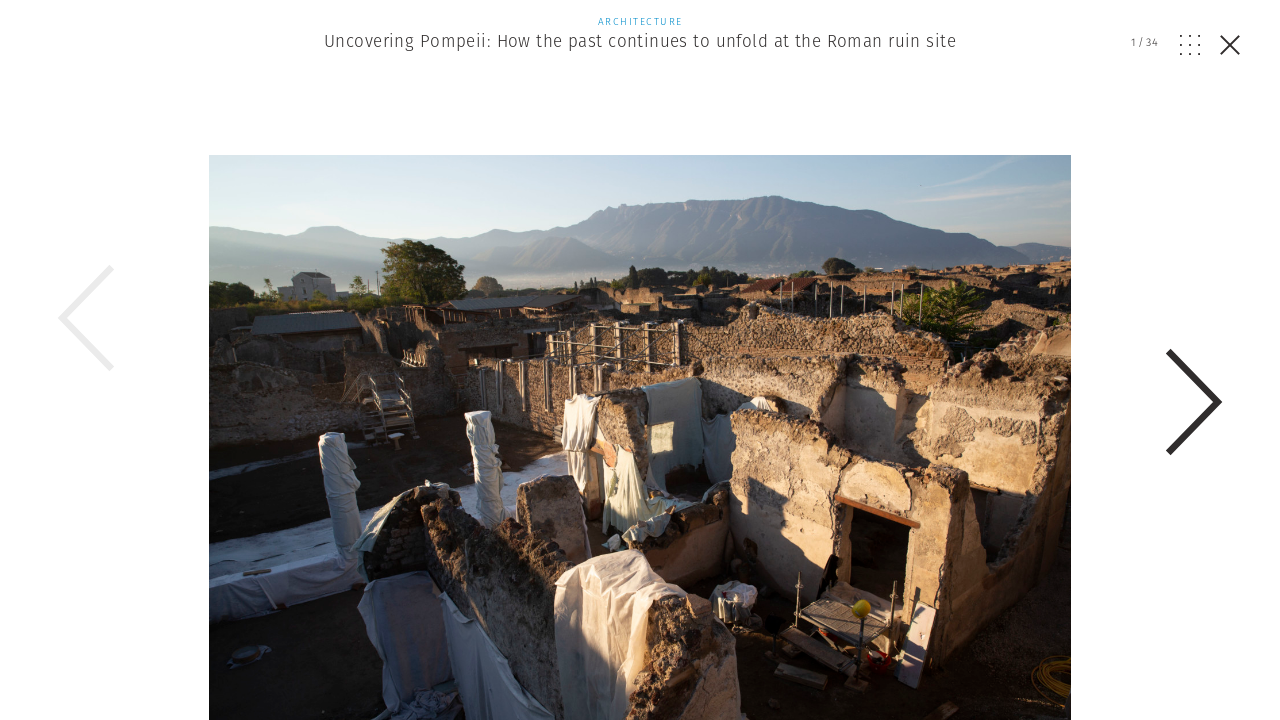

--- FILE ---
content_type: text/html; charset=UTF-8
request_url: https://www.magnumphotos.com/arts-culture/architecture/patrick-zachmann-uncovering-pompeii/attachment/nn11561466/
body_size: 14112
content:
<!DOCTYPE html>
<html lang="en-US" prefix="og: http://ogp.me/ns#">
<head>
	<meta charset="UTF-8">
	<meta name="robots" content="NOODP">
	<meta name="viewport" content="width=device-width, initial-scale=1.0, user-scalable=0, minimum-scale=1.0, maximum-scale=1.0" />

	<link rel="profile" href="http://gmpg.org/xfn/11">
	<link rel="pingback" href="https://www.magnumphotos.com/xmlrpc.php">
		
	<script type="text/javascript">
		var base_template_url = 'https://www.magnumphotos.com/wp-content/themes/template';
	</script>

	<script src="https://use.typekit.net/zul5ccc.js"></script>
	<script>try{Typekit.load({ async: false });}catch(e){}</script>
	<script>var dw = { ajax: 'https://www.magnumphotos.com/' }</script>

	<link rel="apple-touch-icon" sizes="57x57" href="/wp-content/themes/template/res/img/favicons/apple-touch-icon-57x57.png">
<link rel="apple-touch-icon" sizes="60x60" href="/wp-content/themes/template/res/img/favicons/apple-touch-icon-60x60.png">
<link rel="apple-touch-icon" sizes="72x72" href="/wp-content/themes/template/res/img/favicons/apple-touch-icon-72x72.png">
<link rel="apple-touch-icon" sizes="76x76" href="/wp-content/themes/template/res/img/favicons/apple-touch-icon-76x76.png">
<link rel="apple-touch-icon" sizes="114x114" href="/wp-content/themes/template/res/img/favicons/apple-touch-icon-114x114.png">
<link rel="apple-touch-icon" sizes="120x120" href="/wp-content/themes/template/res/img/favicons/apple-touch-icon-120x120.png">
<link rel="apple-touch-icon" sizes="144x144" href="/wp-content/themes/template/res/img/favicons/apple-touch-icon-144x144.png">
<link rel="apple-touch-icon" sizes="152x152" href="/wp-content/themes/template/res/img/favicons/apple-touch-icon-152x152.png">
<link rel="apple-touch-icon" sizes="180x180" href="/wp-content/themes/template/res/img/favicons/apple-touch-icon-180x180.png">
<link rel="icon" type="image/png" href="/wp-content/themes/template/res/img/favicons/favicon-32x32.png" sizes="32x32">
<link rel="icon" type="image/png" href="/wp-content/themes/template/res/img/favicons/android-chrome-192x192.png" sizes="192x192">
<link rel="icon" type="image/png" href="/wp-content/themes/template/res/img/favicons/favicon-96x96.png" sizes="96x96">
<link rel="icon" type="image/png" href="/wp-content/themes/template/res/img/favicons/favicon-16x16.png" sizes="16x16">
<link rel="manifest" href="/wp-content/themes/template/res/img/favicons/manifest.json">
<meta name="msapplication-TileColor" content="#878787">
<meta name="msapplication-TileImage" content="/wp-content/themes/template/res/img/favicons/mstile-144x144.png">
<meta name="theme-color" content="#878787">	<meta name='robots' content='noindex, follow' />
<link rel="dns-prefetch" href="//cdn-cookieyes.com">
<link rel="preconnect" href="https://cdn-cookieyes.com" crossorigin>
<link rel="dns-prefetch" href="//directory.cookieyes.com">
<link rel="preconnect" href="https://directory.cookieyes.com" crossorigin>
<link rel="dns-prefetch" href="//log.cookieyes.com">
<link rel="preconnect" href="https://log.cookieyes.com" crossorigin>

	<!-- This site is optimized with the Yoast SEO plugin v16.4 - https://yoast.com/wordpress/plugins/seo/ -->
	<title>| Magnum Photos</title><link rel="stylesheet" href="https://www.magnumphotos.com/wp-content/cache/min/1/6cd79c8cf258353b18119d8f22511fbc.css" media="all" data-minify="1" />
	<meta name="twitter:card" content="summary_large_image" />
	<meta name="twitter:title" content="| Magnum Photos" />
	<meta name="twitter:description" content="New excavations. Pompeii, Italy. October 2018." />
	<meta name="twitter:image" content="https://www.magnumphotos.com/wp-content/uploads/2019/02/cortex/nn11561466-overlay.jpg?743" />
	<script type="application/ld+json" class="yoast-schema-graph">{"@context":"https://schema.org","@graph":[{"@type":"Organization","@id":"https://www.magnumphotos.com/#organization","name":"Magnum Photos","url":"https://www.magnumphotos.com/","sameAs":[],"logo":{"@type":"ImageObject","@id":"https://www.magnumphotos.com/#logo","inLanguage":"en-US","url":"https://www.magnumphotos.com/wp-content/uploads/2024/05/magnum_logo_rgb.png","contentUrl":"https://www.magnumphotos.com/wp-content/uploads/2024/05/magnum_logo_rgb.png","width":1200,"height":1200,"caption":"Magnum Photos"},"image":{"@id":"https://www.magnumphotos.com/#logo"}},{"@type":"WebSite","@id":"https://www.magnumphotos.com/#website","url":"https://www.magnumphotos.com/","name":"Magnum Photos","description":"A photographic cooperative of great diversity and distinction owned by its photographer members","publisher":{"@id":"https://www.magnumphotos.com/#organization"},"potentialAction":[{"@type":"SearchAction","target":"https://www.magnumphotos.com/?s={search_term_string}","query-input":"required name=search_term_string"}],"inLanguage":"en-US"},{"@type":"WebPage","@id":"https://www.magnumphotos.com/wp-content/uploads/2019/02/cortex/nn11561466.jpg#webpage","url":"https://www.magnumphotos.com/wp-content/uploads/2019/02/cortex/nn11561466.jpg","name":"| Magnum Photos","isPartOf":{"@id":"https://www.magnumphotos.com/#website"},"datePublished":"2019-02-04T14:20:17+00:00","dateModified":"2019-02-05T17:12:40+00:00","breadcrumb":{"@id":"https://www.magnumphotos.com/wp-content/uploads/2019/02/cortex/nn11561466.jpg#breadcrumb"},"inLanguage":"en-US","potentialAction":[{"@type":"ReadAction","target":["https://www.magnumphotos.com/wp-content/uploads/2019/02/cortex/nn11561466.jpg"]}]},{"@type":"BreadcrumbList","@id":"https://www.magnumphotos.com/wp-content/uploads/2019/02/cortex/nn11561466.jpg#breadcrumb","itemListElement":[{"@type":"ListItem","position":1,"item":{"@type":"WebPage","@id":"https://www.magnumphotos.com/","url":"https://www.magnumphotos.com/","name":"Home"}},{"@type":"ListItem","position":2,"item":{"@type":"WebPage","@id":"https://www.magnumphotos.com/arts-culture/architecture/patrick-zachmann-uncovering-pompeii/","url":"https://www.magnumphotos.com/arts-culture/architecture/patrick-zachmann-uncovering-pompeii/","name":"Uncovering Pompeii: How the past continues to unfold at the Roman ruin site"}},{"@type":"ListItem","position":3,"item":{"@id":"https://www.magnumphotos.com/wp-content/uploads/2019/02/cortex/nn11561466.jpg#webpage"}}]}]}</script>
	<!-- / Yoast SEO plugin. -->


<link rel='dns-prefetch' href='//s.w.org' />







<style id='rocket-lazyload-inline-css' type='text/css'>
.rll-youtube-player{position:relative;padding-bottom:56.23%;height:0;overflow:hidden;max-width:100%;}.rll-youtube-player iframe{position:absolute;top:0;left:0;width:100%;height:100%;z-index:100;background:0 0}.rll-youtube-player img{bottom:0;display:block;left:0;margin:auto;max-width:100%;width:100%;position:absolute;right:0;top:0;border:none;height:auto;cursor:pointer;-webkit-transition:.4s all;-moz-transition:.4s all;transition:.4s all}.rll-youtube-player img:hover{-webkit-filter:brightness(75%)}.rll-youtube-player .play{height:72px;width:72px;left:50%;top:50%;margin-left:-36px;margin-top:-36px;position:absolute;background:url(https://www.magnumphotos.com/wp-content/plugins/wp-rocket/assets/img/youtube.png) no-repeat;cursor:pointer}
</style>
<script type='text/javascript' src='https://www.magnumphotos.com/wp-includes/js/jquery/jquery.min.js?ver=3.5.1' id='jquery-core-js'></script>
<script type='text/javascript' src='https://www.magnumphotos.com/wp-includes/js/jquery/jquery-migrate.min.js?ver=3.3.2' id='jquery-migrate-js' defer></script>
<link rel="https://api.w.org/" href="https://www.magnumphotos.com/wp-json/" /><link rel="alternate" type="application/json" href="https://www.magnumphotos.com/wp-json/wp/v2/media/86058" /><link rel="EditURI" type="application/rsd+xml" title="RSD" href="https://www.magnumphotos.com/xmlrpc.php?rsd" />
<link rel="wlwmanifest" type="application/wlwmanifest+xml" href="https://www.magnumphotos.com/wp-includes/wlwmanifest.xml" /> 

<link rel='shortlink' href='https://www.magnumphotos.com/?p=86058' />
<meta property="og:site_name" content="Magnum Photos">
<meta property="fb:admins" content="">
<meta property="og:title" content="| Magnum Photos Magnum Photos">
<meta property="og:description" content="New excavations. Pompeii, Italy. October 2018.">
<meta property="og:url" content="https://www.magnumphotos.com/arts-culture/architecture/patrick-zachmann-uncovering-pompeii/attachment/nn11561466/">
<meta property="og:type" content="article">
<meta property="og:image" content="https://www.magnumphotos.com/wp-content/uploads/2016/05/magnum_sharing.jpg">
<meta property="article:section" content="">
<meta property="article:publisher" content="">
<style>
        .wpap-loadmore-wrapper{
            display: flex;
            align-items: center;
            justify-content: center;  
            margin: 20px 0; 
        }   
        .wpap-loadmore-wrapper .wpap-loadmore-button{
            background-color: #ffffff;
            color: ;
            width: 150px;
            height: 50px;
            text-align: center;
            cursor: pointer;
            border-radius: 0px;
            display: flex;
            align-items: center;
            justify-content: center;
            ;
            box-shadow: 1px 1px 10px 0 #b4b4b4;
            
        }
        .wpap-visibility-hidden{
           display: none;
        }
        .wpap-loadmore-wrapper .wpap-loadmore-button{
           visibility: hidden;
        }
            .wp-ajax-pagination-loading{
                position:fixed;
                display: block;
                top:0;
                left: 0;
                width: 100%;
                height: 100%;
                background-color: rgba(0,0,0,0.4);
                z-index:10000;
                background-image: url('https://www.magnumphotos.com/wp-content/plugins/wp-ajax-pagination/assets/frontend/img/loader.gif');
                background-position: 50% 50%;
                background-size: 60px;
                background-repeat: no-repeat; 
            }
            </style><meta content="Uncovering Pompeii: How the past continues to unfold at the Roman ruin site" property="og:title" /><meta content="Uncovering Pompeii: How the past continues to unfold at the Roman ruin site" property="twitter:title" /><meta content="New excavations. Pompeii, Italy. October 2018." property="og:description" /><meta content="New excavations. Pompeii, Italy. October 2018." property="twitter:description" /><meta content="https://www.magnumphotos.com/wp-content/uploads/2019/02/cortex/nn11561466-overlay.jpg?0.08325300 1769989014" property="og:image" /><meta content="https://www.magnumphotos.com/wp-content/uploads/2019/02/cortex/nn11561466-overlay.jpg?0.08325300 1769989014" property="twitter:image" /><meta name="twitter:card" content="summary" /><meta name="robots" content="index, follow" />		<style type="text/css" id="wp-custom-css">
			.gallery-arrow{
	width: 53px !important;
}
.story-big-image .gallery-arrow.gallery-arrow--right {
    top: 46% !important;
}
.teasers .gallery-arrow.gallery-arrow--right {
    top: 23% !important;
}
		</style>
		<noscript><style id="rocket-lazyload-nojs-css">.rll-youtube-player, [data-lazy-src]{display:none !important;}</style></noscript>	
	<meta property="fb:pages" content="15974534830" />
	<meta name="p:domain_verify" content="e81b1ad3f509f565527812cb8054e6eb"/>
</head>

<body class="attachment attachment-template-default single single-attachment postid-86058 attachmentid-86058 attachment-jpeg simplified attachment-nn11561466 subpage">
<script>document.body.className += ' loading';</script>

<div id="content"><div class="b-overlay  show visible" data-index="1">
	<div class="slider overlay">
		<div class="b-overlay__header">
						<a href="https://www.magnumphotos.com/arts-culture/architecture/patrick-zachmann-uncovering-pompeii/">
				<div class="category-architecture">
					<p class="b-overlay__type category-color">Architecture</p>
					<h2 class="b-overlay__title category-hover">Uncovering Pompeii: How the past continues to unfold at the Roman ruin site</h2>
				</div>
			</a>
						
			<div class="b-overlay__controls category-architecture">
				<div class="counter overlay-control">
					<span class="active">1</span>/<span class="sum">34</span>
				</div>
				<div class="grid-open js-overlay-grid-open overlay-control"><svg id="Layer_1" data-name="Layer 1" xmlns="http://www.w3.org/2000/svg" viewBox="0 0 20 19.98"><defs><style>.cls-1{fill:#312e2d;}</style></defs><title>dots</title><rect class="cls-1" width="1.82" height="1.86"/><rect class="cls-1" y="9.06" width="1.82" height="1.86"/><rect class="cls-1" y="18.12" width="1.82" height="1.86"/><rect class="cls-1" x="9.09" width="1.82" height="1.86"/><rect class="cls-1" x="9.09" y="9.06" width="1.82" height="1.86"/><rect class="cls-1" x="9.09" y="18.12" width="1.82" height="1.86"/><rect class="cls-1" x="18.18" width="1.82" height="1.86"/><rect class="cls-1" x="18.18" y="9.06" width="1.82" height="1.86"/><rect class="cls-1" x="18.18" y="18.12" width="1.82" height="1.86"/></svg></div>
				<div class="grid-close js-overlay-grid-close grid-control"><svg id="Layer_1" data-name="Layer 1" xmlns="http://www.w3.org/2000/svg" xmlns:xlink="http://www.w3.org/1999/xlink" viewBox="0 0 39.9 15"><defs><style>.cls-1,.cls-3{fill:none;}.cls-2{clip-path:url(#clip-path);}.cls-3{stroke:#312e2d;}</style><clipPath id="clip-path" transform="translate(-254 -375)"><rect class="cls-1" x="254" y="375" width="39.9" height="15"/></clipPath></defs><title>gallery</title><g class="cls-2"><rect class="cls-3" x="10.87" y="0.5" width="18.77" height="14"/><polyline class="cls-3" points="36.33 5.18 39.22 8.28 36.33 11.37"/><polyline class="cls-3" points="3.57 5.18 0.68 8.28 3.57 11.37"/></g></svg></div>
				<a href="https://www.magnumphotos.com/arts-culture/architecture/patrick-zachmann-uncovering-pompeii/" class="close js-overlay-close">
					<em class="line-1"></em>
					<em class="line-2"></em>
				</a>
			</div>
		</div>
		<div class="swiper-container">
			<div class="swiper-wrapper">
									<div class="swiper-slide" data-id="86058" data-url="https://www.magnumphotos.com/arts-culture/architecture/patrick-zachmann-uncovering-pompeii/attachment/nn11561466/">
						<div type="text/html" class="slide-content" style="padding-bottom:10px">
						<div class="content-outer">	
				<div class="story-big-image">
			<a href="#" class="teaser size-story-big layout-centered image-player-link" data-image-id="86058">
				<span class="teaser-inside">
					<div class="image main-image">
						<img width="1500" height="1000" src="https://content.magnumphotos.com/wp-content/uploads/2019/02/cortex/nn11561466-overlay.jpg" class="attachment-overlay size-overlay" alt="" loading="lazy" />					</div>
				</span>
			</a>

						<div class="content-inner">
			
			

<div class="b-caption ">
	
	<div class="b-caption__text">
					<span class="b-caption__title">Patrick Zachmann </span>New excavations. Pompeii, Italy. October 2018. <span class="b-caption__copy">© Patrick Zachmann | Magnum Photos</span>			</div>
</div>
						</div>
			
					</div>

	
</div>
<div style="clear:both"></div>

						<div class="b-overlay__bottom">
							
							<div class="content-outer story__footer">
	<div class="content-inner">
		<div class="content-narrow">

				
						<div class="story__footer__line smaller">
				<a href="https://www.magnumphotos.com/photographer/patrick-zachmann/" class="photographer photographer--with-image small">
	<span class="photographer__inside">
					<div class="img-container">
				<img width="35" height="35" src="//www.magnumphotos.com/wp-content/plugins/a3-lazy-load/assets/images/lazy_placeholder.gif" data-lazy-type="image" data-src="https://content.magnumphotos.com/wp-content/uploads/2018/02/cortex/par252162-photographer-small.jpg" class="lazy lazy-hidden attachment-photographer-small size-photographer-small wp-post-image" alt="" loading="lazy" /><noscript><img width="35" height="35" src="https://content.magnumphotos.com/wp-content/uploads/2018/02/cortex/par252162-photographer-small.jpg" class="attachment-photographer-small size-photographer-small wp-post-image" alt="" loading="lazy" /></noscript>	
			</div>
		
					<span class="name">
				Patrick Zachmann			</span>
			</span>
</a>			</div>
			
			
							<a href="https://www.magnumphotos.com/work-with-magnum/">
					<div class="story__footer__additional story__footer__line commissions license">
						Commission a Magnum photographer
					</div>
				</a>
										<a href="https://www.magnumphotos.com/magnum-gallery/">
					<div class="story__footer__additional license">
						Fine Collectors’ Prints
					</div>
				</a>
			
						<div class="story__footer__line tags">
									<a href="https://www.magnumphotos.com/?s=Patrick+Zachmann">
												<span class="tag category-hover">Patrick Zachmann</span>
					</a>
									<a href="https://www.magnumphotos.com/?s=Pompeii">
						, 						<span class="tag category-hover">Pompeii</span>
					</a>
							</div>
			
			
		<div class="story__footer__teasers">

			
			
		</div>

		<div style="clear: both;"></div>

		</div>

	</div>
</div>
													</div>

						<div style="clear:both"></div>						</div>
					</div>
									<div class="swiper-slide" data-id="86058" data-url="https://www.magnumphotos.com/arts-culture/architecture/patrick-zachmann-uncovering-pompeii/attachment/nn11561466/">
						<div type="text/html" class="slide-content" style="padding-bottom:10px">
						<div class="content-outer">	
				<div class="story-big-image">
			<a href="#" class="teaser size-story-big layout-centered image-player-link" data-image-id="86057">
				<span class="teaser-inside">
					<div class="image main-image">
						<img width="1500" height="1000" src="https://content.magnumphotos.com/wp-content/uploads/2019/02/cortex/nn11561468-overlay.jpg" class="attachment-overlay size-overlay" alt="" loading="lazy" />					</div>
				</span>
			</a>

						<div class="content-inner">
			
			

<div class="b-caption ">
	
	<div class="b-caption__text">
					<span class="b-caption__title">Patrick Zachmann </span>New excavations. Pompeii, Italy. October 2018. <span class="b-caption__copy">© Patrick Zachmann | Magnum Photos</span>			</div>
</div>
						</div>
			
					</div>

	
</div>
<div style="clear:both"></div>

						<div class="b-overlay__bottom">
							
							<div class="content-outer story__footer">
	<div class="content-inner">
		<div class="content-narrow">

				
						<div class="story__footer__line smaller">
				<a href="https://www.magnumphotos.com/photographer/patrick-zachmann/" class="photographer photographer--with-image small">
	<span class="photographer__inside">
					<div class="img-container">
				<img width="35" height="35" src="//www.magnumphotos.com/wp-content/plugins/a3-lazy-load/assets/images/lazy_placeholder.gif" data-lazy-type="image" data-src="https://content.magnumphotos.com/wp-content/uploads/2018/02/cortex/par252162-photographer-small.jpg" class="lazy lazy-hidden attachment-photographer-small size-photographer-small wp-post-image" alt="" loading="lazy" /><noscript><img width="35" height="35" src="https://content.magnumphotos.com/wp-content/uploads/2018/02/cortex/par252162-photographer-small.jpg" class="attachment-photographer-small size-photographer-small wp-post-image" alt="" loading="lazy" /></noscript>	
			</div>
		
					<span class="name">
				Patrick Zachmann			</span>
			</span>
</a>			</div>
			
			
							<a href="https://www.magnumphotos.com/work-with-magnum/">
					<div class="story__footer__additional story__footer__line commissions license">
						Commission a Magnum photographer
					</div>
				</a>
										<a href="https://www.magnumphotos.com/magnum-gallery/">
					<div class="story__footer__additional license">
						Fine Collectors’ Prints
					</div>
				</a>
			
						<div class="story__footer__line tags">
									<a href="https://www.magnumphotos.com/?s=Patrick+Zachmann">
												<span class="tag category-hover">Patrick Zachmann</span>
					</a>
									<a href="https://www.magnumphotos.com/?s=Pompeii">
						, 						<span class="tag category-hover">Pompeii</span>
					</a>
							</div>
			
			
		<div class="story__footer__teasers">

			
			
		</div>

		<div style="clear: both;"></div>

		</div>

	</div>
</div>
															<div class="related-placeholder"></div>
													</div>

						<div style="clear:both"></div>						</div>
					</div>
									<div class="swiper-slide" data-id="86058" data-url="https://www.magnumphotos.com/arts-culture/architecture/patrick-zachmann-uncovering-pompeii/attachment/nn11561466/">
						<div type="text/html" class="slide-content" style="padding-bottom:10px">
						<div class="content-outer">	
				<div class="story-big-image">
			<a href="#" class="teaser size-story-big layout-centered image-player-link" data-image-id="86056">
				<span class="teaser-inside">
					<div class="image main-image">
						<img width="1500" height="1000" src="https://content.magnumphotos.com/wp-content/uploads/2019/02/cortex/nn11561427-overlay.jpg" class="attachment-overlay size-overlay" alt="" loading="lazy" />					</div>
				</span>
			</a>

						<div class="content-inner">
			
			

<div class="b-caption ">
	
	<div class="b-caption__text">
					<span class="b-caption__title">Patrick Zachmann </span>Protections are put to protect all the frescos revealed since the new excavations started in 2018. "House of the garden". Pompeii, Italy. October 2018. <span class="b-caption__copy">© Patrick Zachmann | Magnum Photos</span>			</div>
</div>
						</div>
			
					</div>

	
</div>
<div style="clear:both"></div>

						<div class="b-overlay__bottom">
							
							<div class="content-outer story__footer">
	<div class="content-inner">
		<div class="content-narrow">

				
						<div class="story__footer__line smaller">
				<a href="https://www.magnumphotos.com/photographer/patrick-zachmann/" class="photographer photographer--with-image small">
	<span class="photographer__inside">
					<div class="img-container">
				<img width="35" height="35" src="//www.magnumphotos.com/wp-content/plugins/a3-lazy-load/assets/images/lazy_placeholder.gif" data-lazy-type="image" data-src="https://content.magnumphotos.com/wp-content/uploads/2018/02/cortex/par252162-photographer-small.jpg" class="lazy lazy-hidden attachment-photographer-small size-photographer-small wp-post-image" alt="" loading="lazy" /><noscript><img width="35" height="35" src="https://content.magnumphotos.com/wp-content/uploads/2018/02/cortex/par252162-photographer-small.jpg" class="attachment-photographer-small size-photographer-small wp-post-image" alt="" loading="lazy" /></noscript>	
			</div>
		
					<span class="name">
				Patrick Zachmann			</span>
			</span>
</a>			</div>
			
			
							<a href="https://www.magnumphotos.com/work-with-magnum/">
					<div class="story__footer__additional story__footer__line commissions license">
						Commission a Magnum photographer
					</div>
				</a>
										<a href="https://www.magnumphotos.com/magnum-gallery/">
					<div class="story__footer__additional license">
						Fine Collectors’ Prints
					</div>
				</a>
			
						<div class="story__footer__line tags">
									<a href="https://www.magnumphotos.com/?s=Patrick+Zachmann">
												<span class="tag category-hover">Patrick Zachmann</span>
					</a>
									<a href="https://www.magnumphotos.com/?s=Pompeii">
						, 						<span class="tag category-hover">Pompeii</span>
					</a>
							</div>
			
			
		<div class="story__footer__teasers">

			
			
		</div>

		<div style="clear: both;"></div>

		</div>

	</div>
</div>
															<div class="related-placeholder"></div>
													</div>

						<div style="clear:both"></div>						</div>
					</div>
									<div class="swiper-slide" data-id="86058" data-url="https://www.magnumphotos.com/arts-culture/architecture/patrick-zachmann-uncovering-pompeii/attachment/nn11561466/">
						<div type="text/html" class="slide-content" style="padding-bottom:10px">
						<div class="content-outer">	
				<div class="story-big-image">
			<a href="#" class="teaser size-story-big layout-centered image-player-link" data-image-id="86055">
				<span class="teaser-inside">
					<div class="image main-image">
						<img width="1500" height="1000" src="https://content.magnumphotos.com/wp-content/uploads/2019/02/cortex/nn11561549-overlay.jpg" class="attachment-overlay size-overlay" alt="" loading="lazy" />					</div>
				</span>
			</a>

						<div class="content-inner">
			
			

<div class="b-caption ">
	
	<div class="b-caption__text">
					<span class="b-caption__title">Patrick Zachmann </span>ITALY. Pompei, september 2018. New excavations. <span class="b-caption__copy">© Patrick Zachmann | Magnum Photos</span>			</div>
</div>
						</div>
			
					</div>

	
</div>
<div style="clear:both"></div>

						<div class="b-overlay__bottom">
							
							<div class="content-outer story__footer">
	<div class="content-inner">
		<div class="content-narrow">

				
						<div class="story__footer__line smaller">
				<a href="https://www.magnumphotos.com/photographer/patrick-zachmann/" class="photographer photographer--with-image small">
	<span class="photographer__inside">
					<div class="img-container">
				<img width="35" height="35" src="//www.magnumphotos.com/wp-content/plugins/a3-lazy-load/assets/images/lazy_placeholder.gif" data-lazy-type="image" data-src="https://content.magnumphotos.com/wp-content/uploads/2018/02/cortex/par252162-photographer-small.jpg" class="lazy lazy-hidden attachment-photographer-small size-photographer-small wp-post-image" alt="" loading="lazy" /><noscript><img width="35" height="35" src="https://content.magnumphotos.com/wp-content/uploads/2018/02/cortex/par252162-photographer-small.jpg" class="attachment-photographer-small size-photographer-small wp-post-image" alt="" loading="lazy" /></noscript>	
			</div>
		
					<span class="name">
				Patrick Zachmann			</span>
			</span>
</a>			</div>
			
			
							<a href="https://www.magnumphotos.com/work-with-magnum/">
					<div class="story__footer__additional story__footer__line commissions license">
						Commission a Magnum photographer
					</div>
				</a>
										<a href="https://www.magnumphotos.com/magnum-gallery/">
					<div class="story__footer__additional license">
						Fine Collectors’ Prints
					</div>
				</a>
			
						<div class="story__footer__line tags">
									<a href="https://www.magnumphotos.com/?s=Patrick+Zachmann">
												<span class="tag category-hover">Patrick Zachmann</span>
					</a>
									<a href="https://www.magnumphotos.com/?s=Pompeii">
						, 						<span class="tag category-hover">Pompeii</span>
					</a>
							</div>
			
			
		<div class="story__footer__teasers">

			
			
		</div>

		<div style="clear: both;"></div>

		</div>

	</div>
</div>
															<div class="related-placeholder"></div>
													</div>

						<div style="clear:both"></div>						</div>
					</div>
									<div class="swiper-slide" data-id="86058" data-url="https://www.magnumphotos.com/arts-culture/architecture/patrick-zachmann-uncovering-pompeii/attachment/nn11561466/">
						<div type="text/html" class="slide-content" style="padding-bottom:10px">
						<div class="content-outer">	
				<div class="story-big-image">
			<a href="#" class="teaser size-story-big layout-centered image-player-link" data-image-id="86054">
				<span class="teaser-inside">
					<div class="image main-image">
						<img width="666" height="1000" src="https://content.magnumphotos.com/wp-content/uploads/2019/02/cortex/nn11561432-overlay.jpg" class="attachment-overlay size-overlay" alt="" loading="lazy" />					</div>
				</span>
			</a>

						<div class="content-inner">
			
			

<div class="b-caption ">
	
	<div class="b-caption__text">
					<span class="b-caption__title">Patrick Zachmann </span>House of Jupiter, whose frescos recently discovered by archeologists are covered to protect them. In the background, the public part of the archeologic park. New excavations. Pompeii, Italy. Octobe<span class="b-caption__opener"> (...) </span><div class="b-caption__rest hidden">r 2018. <span class="b-caption__copy">© Patrick Zachmann | Magnum Photos</span></div>			</div>
</div>
						</div>
			
					</div>

	
</div>
<div style="clear:both"></div>

						<div class="b-overlay__bottom">
							
							<div class="content-outer story__footer">
	<div class="content-inner">
		<div class="content-narrow">

				
						<div class="story__footer__line smaller">
				<a href="https://www.magnumphotos.com/photographer/patrick-zachmann/" class="photographer photographer--with-image small">
	<span class="photographer__inside">
					<div class="img-container">
				<img width="35" height="35" src="//www.magnumphotos.com/wp-content/plugins/a3-lazy-load/assets/images/lazy_placeholder.gif" data-lazy-type="image" data-src="https://content.magnumphotos.com/wp-content/uploads/2018/02/cortex/par252162-photographer-small.jpg" class="lazy lazy-hidden attachment-photographer-small size-photographer-small wp-post-image" alt="" loading="lazy" /><noscript><img width="35" height="35" src="https://content.magnumphotos.com/wp-content/uploads/2018/02/cortex/par252162-photographer-small.jpg" class="attachment-photographer-small size-photographer-small wp-post-image" alt="" loading="lazy" /></noscript>	
			</div>
		
					<span class="name">
				Patrick Zachmann			</span>
			</span>
</a>			</div>
			
			
							<a href="https://www.magnumphotos.com/work-with-magnum/">
					<div class="story__footer__additional story__footer__line commissions license">
						Commission a Magnum photographer
					</div>
				</a>
										<a href="https://www.magnumphotos.com/magnum-gallery/">
					<div class="story__footer__additional license">
						Fine Collectors’ Prints
					</div>
				</a>
			
						<div class="story__footer__line tags">
									<a href="https://www.magnumphotos.com/?s=Patrick+Zachmann">
												<span class="tag category-hover">Patrick Zachmann</span>
					</a>
									<a href="https://www.magnumphotos.com/?s=Pompeii">
						, 						<span class="tag category-hover">Pompeii</span>
					</a>
							</div>
			
			
		<div class="story__footer__teasers">

			
			
		</div>

		<div style="clear: both;"></div>

		</div>

	</div>
</div>
															<div class="related-placeholder"></div>
													</div>

						<div style="clear:both"></div>						</div>
					</div>
									<div class="swiper-slide" data-id="86058" data-url="https://www.magnumphotos.com/arts-culture/architecture/patrick-zachmann-uncovering-pompeii/attachment/nn11561466/">
						<div type="text/html" class="slide-content" style="padding-bottom:10px">
						<div class="content-outer">	
				<div class="story-big-image">
			<a href="#" class="teaser size-story-big layout-centered image-player-link" data-image-id="86053">
				<span class="teaser-inside">
					<div class="image main-image">
						<img width="1500" height="1000" src="https://content.magnumphotos.com/wp-content/uploads/2019/02/cortex/nn11561446-overlay.jpg" class="attachment-overlay size-overlay" alt="" loading="lazy" />					</div>
				</span>
			</a>

						<div class="content-inner">
			
			

<div class="b-caption ">
	
	<div class="b-caption__text">
					<span class="b-caption__title">Patrick Zachmann </span>Professor Massimo Osanna, director of Pompeii archeological parc from March 2014 to January 3rd 2018, showing a woman painted in a fresco recently discovered by the archeologists. "House of the gar<span class="b-caption__opener"> (...) </span><div class="b-caption__rest hidden">den" (Casa del jardino). New excavations. Pompeii, Italy. October 2018. <span class="b-caption__copy">© Patrick Zachmann | Magnum Photos</span></div>			</div>
</div>
						</div>
			
					</div>

	
</div>
<div style="clear:both"></div>

						<div class="b-overlay__bottom">
							
							<div class="content-outer story__footer">
	<div class="content-inner">
		<div class="content-narrow">

				
						<div class="story__footer__line smaller">
				<a href="https://www.magnumphotos.com/photographer/patrick-zachmann/" class="photographer photographer--with-image small">
	<span class="photographer__inside">
					<div class="img-container">
				<img width="35" height="35" src="//www.magnumphotos.com/wp-content/plugins/a3-lazy-load/assets/images/lazy_placeholder.gif" data-lazy-type="image" data-src="https://content.magnumphotos.com/wp-content/uploads/2018/02/cortex/par252162-photographer-small.jpg" class="lazy lazy-hidden attachment-photographer-small size-photographer-small wp-post-image" alt="" loading="lazy" /><noscript><img width="35" height="35" src="https://content.magnumphotos.com/wp-content/uploads/2018/02/cortex/par252162-photographer-small.jpg" class="attachment-photographer-small size-photographer-small wp-post-image" alt="" loading="lazy" /></noscript>	
			</div>
		
					<span class="name">
				Patrick Zachmann			</span>
			</span>
</a>			</div>
			
			
							<a href="https://www.magnumphotos.com/work-with-magnum/">
					<div class="story__footer__additional story__footer__line commissions license">
						Commission a Magnum photographer
					</div>
				</a>
										<a href="https://www.magnumphotos.com/magnum-gallery/">
					<div class="story__footer__additional license">
						Fine Collectors’ Prints
					</div>
				</a>
			
						<div class="story__footer__line tags">
									<a href="https://www.magnumphotos.com/?s=Patrick+Zachmann">
												<span class="tag category-hover">Patrick Zachmann</span>
					</a>
									<a href="https://www.magnumphotos.com/?s=Pompeii">
						, 						<span class="tag category-hover">Pompeii</span>
					</a>
							</div>
			
			
		<div class="story__footer__teasers">

			
			
		</div>

		<div style="clear: both;"></div>

		</div>

	</div>
</div>
															<div class="related-placeholder"></div>
													</div>

						<div style="clear:both"></div>						</div>
					</div>
									<div class="swiper-slide" data-id="86058" data-url="https://www.magnumphotos.com/arts-culture/architecture/patrick-zachmann-uncovering-pompeii/attachment/nn11561466/">
						<div type="text/html" class="slide-content" style="padding-bottom:10px">
						<div class="content-outer">	
				<div class="story-big-image">
			<a href="#" class="teaser size-story-big layout-centered image-player-link" data-image-id="86052">
				<span class="teaser-inside">
					<div class="image main-image">
						<img width="1500" height="1000" src="https://content.magnumphotos.com/wp-content/uploads/2019/02/cortex/nn11565823-overlay.jpg" class="attachment-overlay size-overlay" alt="" loading="lazy" />					</div>
				</span>
			</a>

						<div class="content-inner">
			
			

<div class="b-caption ">
	
	<div class="b-caption__text">
					<span class="b-caption__title">Patrick Zachmann </span>ITALY. Pompeii. November 2018. New excavations since 2017 after the discovery of an illegal tunnel leading to two horse skeletons. <span class="b-caption__copy">© Patrick Zachmann | Magnum Photos</span>			</div>
</div>
						</div>
			
					</div>

	
</div>
<div style="clear:both"></div>

						<div class="b-overlay__bottom">
							
							<div class="content-outer story__footer">
	<div class="content-inner">
		<div class="content-narrow">

				
						<div class="story__footer__line smaller">
				<a href="https://www.magnumphotos.com/photographer/patrick-zachmann/" class="photographer photographer--with-image small">
	<span class="photographer__inside">
					<div class="img-container">
				<img width="35" height="35" src="//www.magnumphotos.com/wp-content/plugins/a3-lazy-load/assets/images/lazy_placeholder.gif" data-lazy-type="image" data-src="https://content.magnumphotos.com/wp-content/uploads/2018/02/cortex/par252162-photographer-small.jpg" class="lazy lazy-hidden attachment-photographer-small size-photographer-small wp-post-image" alt="" loading="lazy" /><noscript><img width="35" height="35" src="https://content.magnumphotos.com/wp-content/uploads/2018/02/cortex/par252162-photographer-small.jpg" class="attachment-photographer-small size-photographer-small wp-post-image" alt="" loading="lazy" /></noscript>	
			</div>
		
					<span class="name">
				Patrick Zachmann			</span>
			</span>
</a>			</div>
			
			
							<a href="https://www.magnumphotos.com/work-with-magnum/">
					<div class="story__footer__additional story__footer__line commissions license">
						Commission a Magnum photographer
					</div>
				</a>
										<a href="https://www.magnumphotos.com/magnum-gallery/">
					<div class="story__footer__additional license">
						Fine Collectors’ Prints
					</div>
				</a>
			
						<div class="story__footer__line tags">
									<a href="https://www.magnumphotos.com/?s=Patrick+Zachmann">
												<span class="tag category-hover">Patrick Zachmann</span>
					</a>
									<a href="https://www.magnumphotos.com/?s=Pompeii">
						, 						<span class="tag category-hover">Pompeii</span>
					</a>
							</div>
			
			
		<div class="story__footer__teasers">

			
			
		</div>

		<div style="clear: both;"></div>

		</div>

	</div>
</div>
															<div class="related-placeholder"></div>
													</div>

						<div style="clear:both"></div>						</div>
					</div>
									<div class="swiper-slide" data-id="86058" data-url="https://www.magnumphotos.com/arts-culture/architecture/patrick-zachmann-uncovering-pompeii/attachment/nn11561466/">
						<div type="text/html" class="slide-content" style="padding-bottom:10px">
						<div class="content-outer">	
				<div class="story-big-image">
			<a href="#" class="teaser size-story-big layout-centered image-player-link" data-image-id="86051">
				<span class="teaser-inside">
					<div class="image main-image">
						<img width="1500" height="1000" src="https://content.magnumphotos.com/wp-content/uploads/2019/02/cortex/nn11561405-overlay.jpg" class="attachment-overlay size-overlay" alt="" loading="lazy" />					</div>
				</span>
			</a>

						<div class="content-inner">
			
			

<div class="b-caption ">
	
	<div class="b-caption__text">
					<span class="b-caption__title">Patrick Zachmann </span>Details part of the Priape erotic fresco. New excavations. Pompeii, Italy. October 2018. <span class="b-caption__copy">© Patrick Zachmann | Magnum Photos</span>			</div>
</div>
						</div>
			
					</div>

	
</div>
<div style="clear:both"></div>

						<div class="b-overlay__bottom">
							
							<div class="content-outer story__footer">
	<div class="content-inner">
		<div class="content-narrow">

				
						<div class="story__footer__line smaller">
				<a href="https://www.magnumphotos.com/photographer/patrick-zachmann/" class="photographer photographer--with-image small">
	<span class="photographer__inside">
					<div class="img-container">
				<img width="35" height="35" src="//www.magnumphotos.com/wp-content/plugins/a3-lazy-load/assets/images/lazy_placeholder.gif" data-lazy-type="image" data-src="https://content.magnumphotos.com/wp-content/uploads/2018/02/cortex/par252162-photographer-small.jpg" class="lazy lazy-hidden attachment-photographer-small size-photographer-small wp-post-image" alt="" loading="lazy" /><noscript><img width="35" height="35" src="https://content.magnumphotos.com/wp-content/uploads/2018/02/cortex/par252162-photographer-small.jpg" class="attachment-photographer-small size-photographer-small wp-post-image" alt="" loading="lazy" /></noscript>	
			</div>
		
					<span class="name">
				Patrick Zachmann			</span>
			</span>
</a>			</div>
			
			
							<a href="https://www.magnumphotos.com/work-with-magnum/">
					<div class="story__footer__additional story__footer__line commissions license">
						Commission a Magnum photographer
					</div>
				</a>
										<a href="https://www.magnumphotos.com/magnum-gallery/">
					<div class="story__footer__additional license">
						Fine Collectors’ Prints
					</div>
				</a>
			
						<div class="story__footer__line tags">
									<a href="https://www.magnumphotos.com/?s=Patrick+Zachmann">
												<span class="tag category-hover">Patrick Zachmann</span>
					</a>
									<a href="https://www.magnumphotos.com/?s=Pompeii">
						, 						<span class="tag category-hover">Pompeii</span>
					</a>
							</div>
			
			
		<div class="story__footer__teasers">

			
			
		</div>

		<div style="clear: both;"></div>

		</div>

	</div>
</div>
															<div class="related-placeholder"></div>
													</div>

						<div style="clear:both"></div>						</div>
					</div>
									<div class="swiper-slide" data-id="86058" data-url="https://www.magnumphotos.com/arts-culture/architecture/patrick-zachmann-uncovering-pompeii/attachment/nn11561466/">
						<div type="text/html" class="slide-content" style="padding-bottom:10px">
						<div class="content-outer">	
				<div class="story-big-image">
			<a href="#" class="teaser size-story-big layout-centered image-player-link" data-image-id="86050">
				<span class="teaser-inside">
					<div class="image main-image">
						<img width="1500" height="1000" src="https://content.magnumphotos.com/wp-content/uploads/2019/02/cortex/nn11565867-overlay.jpg" class="attachment-overlay size-overlay" alt="" loading="lazy" />					</div>
				</span>
			</a>

						<div class="content-inner">
			
			

<div class="b-caption ">
	
	<div class="b-caption__text">
					<span class="b-caption__title">Patrick Zachmann </span>Discovery of an erotic fresco representing Leda with Zeus transformed into a swan to seduce her. New excavations, Pompeii, Italy. November 2018. <span class="b-caption__copy">© Patrick Zachmann | Magnum Photos</span>			</div>
</div>
						</div>
			
					</div>

	
</div>
<div style="clear:both"></div>

						<div class="b-overlay__bottom">
							
							<div class="content-outer story__footer">
	<div class="content-inner">
		<div class="content-narrow">

				
						<div class="story__footer__line smaller">
				<a href="https://www.magnumphotos.com/photographer/patrick-zachmann/" class="photographer photographer--with-image small">
	<span class="photographer__inside">
					<div class="img-container">
				<img width="35" height="35" src="//www.magnumphotos.com/wp-content/plugins/a3-lazy-load/assets/images/lazy_placeholder.gif" data-lazy-type="image" data-src="https://content.magnumphotos.com/wp-content/uploads/2018/02/cortex/par252162-photographer-small.jpg" class="lazy lazy-hidden attachment-photographer-small size-photographer-small wp-post-image" alt="" loading="lazy" /><noscript><img width="35" height="35" src="https://content.magnumphotos.com/wp-content/uploads/2018/02/cortex/par252162-photographer-small.jpg" class="attachment-photographer-small size-photographer-small wp-post-image" alt="" loading="lazy" /></noscript>	
			</div>
		
					<span class="name">
				Patrick Zachmann			</span>
			</span>
</a>			</div>
			
			
							<a href="https://www.magnumphotos.com/work-with-magnum/">
					<div class="story__footer__additional story__footer__line commissions license">
						Commission a Magnum photographer
					</div>
				</a>
										<a href="https://www.magnumphotos.com/magnum-gallery/">
					<div class="story__footer__additional license">
						Fine Collectors’ Prints
					</div>
				</a>
			
						<div class="story__footer__line tags">
									<a href="https://www.magnumphotos.com/?s=Patrick+Zachmann">
												<span class="tag category-hover">Patrick Zachmann</span>
					</a>
									<a href="https://www.magnumphotos.com/?s=Pompeii">
						, 						<span class="tag category-hover">Pompeii</span>
					</a>
							</div>
			
			
		<div class="story__footer__teasers">

			
			
		</div>

		<div style="clear: both;"></div>

		</div>

	</div>
</div>
															<div class="related-placeholder"></div>
													</div>

						<div style="clear:both"></div>						</div>
					</div>
									<div class="swiper-slide" data-id="86058" data-url="https://www.magnumphotos.com/arts-culture/architecture/patrick-zachmann-uncovering-pompeii/attachment/nn11561466/">
						<div type="text/html" class="slide-content" style="padding-bottom:10px">
						<div class="content-outer">	
				<div class="story-big-image">
			<a href="#" class="teaser size-story-big layout-centered image-player-link" data-image-id="86049">
				<span class="teaser-inside">
					<div class="image main-image">
						<img width="1500" height="1000" src="https://content.magnumphotos.com/wp-content/uploads/2019/02/cortex/nn11565820-overlay.jpg" class="attachment-overlay size-overlay" alt="" loading="lazy" />					</div>
				</span>
			</a>

						<div class="content-inner">
			
			

<div class="b-caption ">
	
	<div class="b-caption__text">
					<span class="b-caption__title">Patrick Zachmann </span>New excavations began in 2017 after the discovery of an illegal tunnel leading to two horse skeletons. Pompeii, Italy. November 2018. <span class="b-caption__copy">© Patrick Zachmann | Magnum Photos</span>			</div>
</div>
						</div>
			
					</div>

	
</div>
<div style="clear:both"></div>

						<div class="b-overlay__bottom">
							
							<div class="content-outer story__footer">
	<div class="content-inner">
		<div class="content-narrow">

				
						<div class="story__footer__line smaller">
				<a href="https://www.magnumphotos.com/photographer/patrick-zachmann/" class="photographer photographer--with-image small">
	<span class="photographer__inside">
					<div class="img-container">
				<img width="35" height="35" src="//www.magnumphotos.com/wp-content/plugins/a3-lazy-load/assets/images/lazy_placeholder.gif" data-lazy-type="image" data-src="https://content.magnumphotos.com/wp-content/uploads/2018/02/cortex/par252162-photographer-small.jpg" class="lazy lazy-hidden attachment-photographer-small size-photographer-small wp-post-image" alt="" loading="lazy" /><noscript><img width="35" height="35" src="https://content.magnumphotos.com/wp-content/uploads/2018/02/cortex/par252162-photographer-small.jpg" class="attachment-photographer-small size-photographer-small wp-post-image" alt="" loading="lazy" /></noscript>	
			</div>
		
					<span class="name">
				Patrick Zachmann			</span>
			</span>
</a>			</div>
			
			
							<a href="https://www.magnumphotos.com/work-with-magnum/">
					<div class="story__footer__additional story__footer__line commissions license">
						Commission a Magnum photographer
					</div>
				</a>
										<a href="https://www.magnumphotos.com/magnum-gallery/">
					<div class="story__footer__additional license">
						Fine Collectors’ Prints
					</div>
				</a>
			
						<div class="story__footer__line tags">
									<a href="https://www.magnumphotos.com/?s=Patrick+Zachmann">
												<span class="tag category-hover">Patrick Zachmann</span>
					</a>
									<a href="https://www.magnumphotos.com/?s=Pompeii">
						, 						<span class="tag category-hover">Pompeii</span>
					</a>
							</div>
			
			
		<div class="story__footer__teasers">

			
			
		</div>

		<div style="clear: both;"></div>

		</div>

	</div>
</div>
															<div class="related-placeholder"></div>
													</div>

						<div style="clear:both"></div>						</div>
					</div>
									<div class="swiper-slide" data-id="86058" data-url="https://www.magnumphotos.com/arts-culture/architecture/patrick-zachmann-uncovering-pompeii/attachment/nn11561466/">
						<div type="text/html" class="slide-content" style="padding-bottom:10px">
						<div class="content-outer">	
				<div class="story-big-image">
			<a href="#" class="teaser size-story-big layout-centered image-player-link" data-image-id="86048">
				<span class="teaser-inside">
					<div class="image main-image">
						<img width="1500" height="1000" src="https://content.magnumphotos.com/wp-content/uploads/2019/02/cortex/nn11561409-overlay.jpg" class="attachment-overlay size-overlay" alt="" loading="lazy" />					</div>
				</span>
			</a>

						<div class="content-inner">
			
			

<div class="b-caption ">
	
	<div class="b-caption__text">
					<span class="b-caption__title">Patrick Zachmann </span>ITALY. Pompeii. October 2018. New excavations. Frescos discovered recently in a house surnamed for the moment "casa ara Lares" meaning house of the Lares god's altar. Here a detail of a scene of  h<span class="b-caption__opener"> (...) </span><div class="b-caption__rest hidden">unting. <span class="b-caption__copy">© Patrick Zachmann | Magnum Photos</span></div>			</div>
</div>
						</div>
			
					</div>

	
</div>
<div style="clear:both"></div>

						<div class="b-overlay__bottom">
							
							<div class="content-outer story__footer">
	<div class="content-inner">
		<div class="content-narrow">

				
						<div class="story__footer__line smaller">
				<a href="https://www.magnumphotos.com/photographer/patrick-zachmann/" class="photographer photographer--with-image small">
	<span class="photographer__inside">
					<div class="img-container">
				<img width="35" height="35" src="//www.magnumphotos.com/wp-content/plugins/a3-lazy-load/assets/images/lazy_placeholder.gif" data-lazy-type="image" data-src="https://content.magnumphotos.com/wp-content/uploads/2018/02/cortex/par252162-photographer-small.jpg" class="lazy lazy-hidden attachment-photographer-small size-photographer-small wp-post-image" alt="" loading="lazy" /><noscript><img width="35" height="35" src="https://content.magnumphotos.com/wp-content/uploads/2018/02/cortex/par252162-photographer-small.jpg" class="attachment-photographer-small size-photographer-small wp-post-image" alt="" loading="lazy" /></noscript>	
			</div>
		
					<span class="name">
				Patrick Zachmann			</span>
			</span>
</a>			</div>
			
			
							<a href="https://www.magnumphotos.com/work-with-magnum/">
					<div class="story__footer__additional story__footer__line commissions license">
						Commission a Magnum photographer
					</div>
				</a>
										<a href="https://www.magnumphotos.com/magnum-gallery/">
					<div class="story__footer__additional license">
						Fine Collectors’ Prints
					</div>
				</a>
			
						<div class="story__footer__line tags">
									<a href="https://www.magnumphotos.com/?s=Patrick+Zachmann">
												<span class="tag category-hover">Patrick Zachmann</span>
					</a>
									<a href="https://www.magnumphotos.com/?s=Pompeii">
						, 						<span class="tag category-hover">Pompeii</span>
					</a>
							</div>
			
			
		<div class="story__footer__teasers">

			
			
		</div>

		<div style="clear: both;"></div>

		</div>

	</div>
</div>
															<div class="related-placeholder"></div>
													</div>

						<div style="clear:both"></div>						</div>
					</div>
									<div class="swiper-slide" data-id="86058" data-url="https://www.magnumphotos.com/arts-culture/architecture/patrick-zachmann-uncovering-pompeii/attachment/nn11561466/">
						<div type="text/html" class="slide-content" style="padding-bottom:10px">
						<div class="content-outer">	
				<div class="story-big-image">
			<a href="#" class="teaser size-story-big layout-centered image-player-link" data-image-id="86047">
				<span class="teaser-inside">
					<div class="image main-image">
						<img width="1500" height="1000" src="https://content.magnumphotos.com/wp-content/uploads/2019/02/cortex/nn11561407-overlay.jpg" class="attachment-overlay size-overlay" alt="" loading="lazy" />					</div>
				</span>
			</a>

						<div class="content-inner">
			
			

<div class="b-caption ">
	
	<div class="b-caption__text">
					<span class="b-caption__title">Patrick Zachmann </span>Frescos discovered recently in a house surnamed for the moment "casa ara Lares" meaning house of the Lares god's altar. A detail of a scene of hunting. New excavations. Pompeii, Italy. October 2018. <span class="b-caption__copy">© Patrick Zachmann | Magnum Photos</span>			</div>
</div>
						</div>
			
					</div>

	
</div>
<div style="clear:both"></div>

						<div class="b-overlay__bottom">
							
							<div class="content-outer story__footer">
	<div class="content-inner">
		<div class="content-narrow">

				
						<div class="story__footer__line smaller">
				<a href="https://www.magnumphotos.com/photographer/patrick-zachmann/" class="photographer photographer--with-image small">
	<span class="photographer__inside">
					<div class="img-container">
				<img width="35" height="35" src="//www.magnumphotos.com/wp-content/plugins/a3-lazy-load/assets/images/lazy_placeholder.gif" data-lazy-type="image" data-src="https://content.magnumphotos.com/wp-content/uploads/2018/02/cortex/par252162-photographer-small.jpg" class="lazy lazy-hidden attachment-photographer-small size-photographer-small wp-post-image" alt="" loading="lazy" /><noscript><img width="35" height="35" src="https://content.magnumphotos.com/wp-content/uploads/2018/02/cortex/par252162-photographer-small.jpg" class="attachment-photographer-small size-photographer-small wp-post-image" alt="" loading="lazy" /></noscript>	
			</div>
		
					<span class="name">
				Patrick Zachmann			</span>
			</span>
</a>			</div>
			
			
							<a href="https://www.magnumphotos.com/work-with-magnum/">
					<div class="story__footer__additional story__footer__line commissions license">
						Commission a Magnum photographer
					</div>
				</a>
										<a href="https://www.magnumphotos.com/magnum-gallery/">
					<div class="story__footer__additional license">
						Fine Collectors’ Prints
					</div>
				</a>
			
						<div class="story__footer__line tags">
									<a href="https://www.magnumphotos.com/?s=Patrick+Zachmann">
												<span class="tag category-hover">Patrick Zachmann</span>
					</a>
									<a href="https://www.magnumphotos.com/?s=Pompeii">
						, 						<span class="tag category-hover">Pompeii</span>
					</a>
							</div>
			
			
		<div class="story__footer__teasers">

			
			
		</div>

		<div style="clear: both;"></div>

		</div>

	</div>
</div>
															<div class="related-placeholder"></div>
													</div>

						<div style="clear:both"></div>						</div>
					</div>
									<div class="swiper-slide" data-id="86058" data-url="https://www.magnumphotos.com/arts-culture/architecture/patrick-zachmann-uncovering-pompeii/attachment/nn11561466/">
						<div type="text/html" class="slide-content" style="padding-bottom:10px">
						<div class="content-outer">	
				<div class="story-big-image">
			<a href="#" class="teaser size-story-big layout-centered image-player-link" data-image-id="86046">
				<span class="teaser-inside">
					<div class="image main-image">
						<img width="1500" height="1000" src="https://content.magnumphotos.com/wp-content/uploads/2019/02/cortex/nn11561428-overlay.jpg" class="attachment-overlay size-overlay" alt="" loading="lazy" />					</div>
				</span>
			</a>

						<div class="content-inner">
			
			

<div class="b-caption ">
	
	<div class="b-caption__text">
					<span class="b-caption__title">Patrick Zachmann </span>ITALY. Pompeii. October 2018. New excavations..  « House of Jupiter » whose frescos recently discovered by archeologists are covered to protect them. <span class="b-caption__copy">© Patrick Zachmann | Magnum Photos</span>			</div>
</div>
						</div>
			
					</div>

	
</div>
<div style="clear:both"></div>

						<div class="b-overlay__bottom">
							
							<div class="content-outer story__footer">
	<div class="content-inner">
		<div class="content-narrow">

				
						<div class="story__footer__line smaller">
				<a href="https://www.magnumphotos.com/photographer/patrick-zachmann/" class="photographer photographer--with-image small">
	<span class="photographer__inside">
					<div class="img-container">
				<img width="35" height="35" src="//www.magnumphotos.com/wp-content/plugins/a3-lazy-load/assets/images/lazy_placeholder.gif" data-lazy-type="image" data-src="https://content.magnumphotos.com/wp-content/uploads/2018/02/cortex/par252162-photographer-small.jpg" class="lazy lazy-hidden attachment-photographer-small size-photographer-small wp-post-image" alt="" loading="lazy" /><noscript><img width="35" height="35" src="https://content.magnumphotos.com/wp-content/uploads/2018/02/cortex/par252162-photographer-small.jpg" class="attachment-photographer-small size-photographer-small wp-post-image" alt="" loading="lazy" /></noscript>	
			</div>
		
					<span class="name">
				Patrick Zachmann			</span>
			</span>
</a>			</div>
			
			
							<a href="https://www.magnumphotos.com/work-with-magnum/">
					<div class="story__footer__additional story__footer__line commissions license">
						Commission a Magnum photographer
					</div>
				</a>
										<a href="https://www.magnumphotos.com/magnum-gallery/">
					<div class="story__footer__additional license">
						Fine Collectors’ Prints
					</div>
				</a>
			
						<div class="story__footer__line tags">
									<a href="https://www.magnumphotos.com/?s=Patrick+Zachmann">
												<span class="tag category-hover">Patrick Zachmann</span>
					</a>
									<a href="https://www.magnumphotos.com/?s=Pompeii">
						, 						<span class="tag category-hover">Pompeii</span>
					</a>
							</div>
			
			
		<div class="story__footer__teasers">

			
			
		</div>

		<div style="clear: both;"></div>

		</div>

	</div>
</div>
															<div class="related-placeholder"></div>
													</div>

						<div style="clear:both"></div>						</div>
					</div>
									<div class="swiper-slide" data-id="86058" data-url="https://www.magnumphotos.com/arts-culture/architecture/patrick-zachmann-uncovering-pompeii/attachment/nn11561466/">
						<div type="text/html" class="slide-content" style="padding-bottom:10px">
						<div class="content-outer">	
				<div class="story-big-image">
			<a href="#" class="teaser size-story-big layout-centered image-player-link" data-image-id="86045">
				<span class="teaser-inside">
					<div class="image main-image">
						<img width="1500" height="1000" src="https://content.magnumphotos.com/wp-content/uploads/2019/02/cortex/nn11561408-overlay.jpg" class="attachment-overlay size-overlay" alt="" loading="lazy" />					</div>
				</span>
			</a>

						<div class="content-inner">
			
			

<div class="b-caption ">
	
	<div class="b-caption__text">
					<span class="b-caption__title">Patrick Zachmann </span>ITALY. Pompeii. October 2018. New excavations. Erotic fresco of Priape. <span class="b-caption__copy">© Patrick Zachmann | Magnum Photos</span>			</div>
</div>
						</div>
			
					</div>

	
</div>
<div style="clear:both"></div>

						<div class="b-overlay__bottom">
							
							<div class="content-outer story__footer">
	<div class="content-inner">
		<div class="content-narrow">

				
						<div class="story__footer__line smaller">
				<a href="https://www.magnumphotos.com/photographer/patrick-zachmann/" class="photographer photographer--with-image small">
	<span class="photographer__inside">
					<div class="img-container">
				<img width="35" height="35" src="//www.magnumphotos.com/wp-content/plugins/a3-lazy-load/assets/images/lazy_placeholder.gif" data-lazy-type="image" data-src="https://content.magnumphotos.com/wp-content/uploads/2018/02/cortex/par252162-photographer-small.jpg" class="lazy lazy-hidden attachment-photographer-small size-photographer-small wp-post-image" alt="" loading="lazy" /><noscript><img width="35" height="35" src="https://content.magnumphotos.com/wp-content/uploads/2018/02/cortex/par252162-photographer-small.jpg" class="attachment-photographer-small size-photographer-small wp-post-image" alt="" loading="lazy" /></noscript>	
			</div>
		
					<span class="name">
				Patrick Zachmann			</span>
			</span>
</a>			</div>
			
			
							<a href="https://www.magnumphotos.com/work-with-magnum/">
					<div class="story__footer__additional story__footer__line commissions license">
						Commission a Magnum photographer
					</div>
				</a>
										<a href="https://www.magnumphotos.com/magnum-gallery/">
					<div class="story__footer__additional license">
						Fine Collectors’ Prints
					</div>
				</a>
			
						<div class="story__footer__line tags">
									<a href="https://www.magnumphotos.com/?s=Patrick+Zachmann">
												<span class="tag category-hover">Patrick Zachmann</span>
					</a>
									<a href="https://www.magnumphotos.com/?s=Pompeii">
						, 						<span class="tag category-hover">Pompeii</span>
					</a>
							</div>
			
			
		<div class="story__footer__teasers">

			
			
		</div>

		<div style="clear: both;"></div>

		</div>

	</div>
</div>
															<div class="related-placeholder"></div>
													</div>

						<div style="clear:both"></div>						</div>
					</div>
									<div class="swiper-slide" data-id="86058" data-url="https://www.magnumphotos.com/arts-culture/architecture/patrick-zachmann-uncovering-pompeii/attachment/nn11561466/">
						<div type="text/html" class="slide-content" style="padding-bottom:10px">
						<div class="content-outer">	
				<div class="story-big-image">
			<a href="#" class="teaser size-story-big layout-centered image-player-link" data-image-id="86044">
				<span class="teaser-inside">
					<div class="image main-image">
						<img width="1500" height="1000" src="https://content.magnumphotos.com/wp-content/uploads/2019/02/cortex/nn11565856-overlay.jpg" class="attachment-overlay size-overlay" alt="" loading="lazy" />					</div>
				</span>
			</a>

						<div class="content-inner">
			
			

<div class="b-caption ">
	
	<div class="b-caption__text">
					<span class="b-caption__title">Patrick Zachmann </span>Fresco representing Ariana. New excavations. Pompeii, Italy. October 2018. <span class="b-caption__copy">© Patrick Zachmann | Magnum Photos</span>			</div>
</div>
						</div>
			
					</div>

	
</div>
<div style="clear:both"></div>

						<div class="b-overlay__bottom">
							
							<div class="content-outer story__footer">
	<div class="content-inner">
		<div class="content-narrow">

				
						<div class="story__footer__line smaller">
				<a href="https://www.magnumphotos.com/photographer/patrick-zachmann/" class="photographer photographer--with-image small">
	<span class="photographer__inside">
					<div class="img-container">
				<img width="35" height="35" src="//www.magnumphotos.com/wp-content/plugins/a3-lazy-load/assets/images/lazy_placeholder.gif" data-lazy-type="image" data-src="https://content.magnumphotos.com/wp-content/uploads/2018/02/cortex/par252162-photographer-small.jpg" class="lazy lazy-hidden attachment-photographer-small size-photographer-small wp-post-image" alt="" loading="lazy" /><noscript><img width="35" height="35" src="https://content.magnumphotos.com/wp-content/uploads/2018/02/cortex/par252162-photographer-small.jpg" class="attachment-photographer-small size-photographer-small wp-post-image" alt="" loading="lazy" /></noscript>	
			</div>
		
					<span class="name">
				Patrick Zachmann			</span>
			</span>
</a>			</div>
			
			
							<a href="https://www.magnumphotos.com/work-with-magnum/">
					<div class="story__footer__additional story__footer__line commissions license">
						Commission a Magnum photographer
					</div>
				</a>
										<a href="https://www.magnumphotos.com/magnum-gallery/">
					<div class="story__footer__additional license">
						Fine Collectors’ Prints
					</div>
				</a>
			
						<div class="story__footer__line tags">
									<a href="https://www.magnumphotos.com/?s=Patrick+Zachmann">
												<span class="tag category-hover">Patrick Zachmann</span>
					</a>
									<a href="https://www.magnumphotos.com/?s=Pompeii">
						, 						<span class="tag category-hover">Pompeii</span>
					</a>
							</div>
			
			
		<div class="story__footer__teasers">

			
			
		</div>

		<div style="clear: both;"></div>

		</div>

	</div>
</div>
															<div class="related-placeholder"></div>
													</div>

						<div style="clear:both"></div>						</div>
					</div>
									<div class="swiper-slide" data-id="86058" data-url="https://www.magnumphotos.com/arts-culture/architecture/patrick-zachmann-uncovering-pompeii/attachment/nn11561466/">
						<div type="text/html" class="slide-content" style="padding-bottom:10px">
						<div class="content-outer">	
				<div class="story-big-image">
			<a href="#" class="teaser size-story-big layout-centered image-player-link" data-image-id="86043">
				<span class="teaser-inside">
					<div class="image main-image">
						<img width="1500" height="1000" src="https://content.magnumphotos.com/wp-content/uploads/2019/02/cortex/nn11561421-overlay.jpg" class="attachment-overlay size-overlay" alt="" loading="lazy" />					</div>
				</span>
			</a>

						<div class="content-inner">
			
			

<div class="b-caption ">
	
	<div class="b-caption__text">
					<span class="b-caption__title">Patrick Zachmann </span>"House of the garden". New excavations. Pompeii, Italy. October 2018. <span class="b-caption__copy">© Patrick Zachmann | Magnum Photos</span>			</div>
</div>
						</div>
			
					</div>

	
</div>
<div style="clear:both"></div>

						<div class="b-overlay__bottom">
							
							<div class="content-outer story__footer">
	<div class="content-inner">
		<div class="content-narrow">

				
						<div class="story__footer__line smaller">
				<a href="https://www.magnumphotos.com/photographer/patrick-zachmann/" class="photographer photographer--with-image small">
	<span class="photographer__inside">
					<div class="img-container">
				<img width="35" height="35" src="//www.magnumphotos.com/wp-content/plugins/a3-lazy-load/assets/images/lazy_placeholder.gif" data-lazy-type="image" data-src="https://content.magnumphotos.com/wp-content/uploads/2018/02/cortex/par252162-photographer-small.jpg" class="lazy lazy-hidden attachment-photographer-small size-photographer-small wp-post-image" alt="" loading="lazy" /><noscript><img width="35" height="35" src="https://content.magnumphotos.com/wp-content/uploads/2018/02/cortex/par252162-photographer-small.jpg" class="attachment-photographer-small size-photographer-small wp-post-image" alt="" loading="lazy" /></noscript>	
			</div>
		
					<span class="name">
				Patrick Zachmann			</span>
			</span>
</a>			</div>
			
			
							<a href="https://www.magnumphotos.com/work-with-magnum/">
					<div class="story__footer__additional story__footer__line commissions license">
						Commission a Magnum photographer
					</div>
				</a>
										<a href="https://www.magnumphotos.com/magnum-gallery/">
					<div class="story__footer__additional license">
						Fine Collectors’ Prints
					</div>
				</a>
			
						<div class="story__footer__line tags">
									<a href="https://www.magnumphotos.com/?s=Patrick+Zachmann">
												<span class="tag category-hover">Patrick Zachmann</span>
					</a>
									<a href="https://www.magnumphotos.com/?s=Pompeii">
						, 						<span class="tag category-hover">Pompeii</span>
					</a>
							</div>
			
			
		<div class="story__footer__teasers">

			
			
		</div>

		<div style="clear: both;"></div>

		</div>

	</div>
</div>
															<div class="related-placeholder"></div>
													</div>

						<div style="clear:both"></div>						</div>
					</div>
									<div class="swiper-slide" data-id="86058" data-url="https://www.magnumphotos.com/arts-culture/architecture/patrick-zachmann-uncovering-pompeii/attachment/nn11561466/">
						<div type="text/html" class="slide-content" style="padding-bottom:10px">
						<div class="content-outer">	
				<div class="story-big-image">
			<a href="#" class="teaser size-story-big layout-centered image-player-link" data-image-id="86042">
				<span class="teaser-inside">
					<div class="image main-image">
						<img width="1500" height="1000" src="https://content.magnumphotos.com/wp-content/uploads/2019/02/cortex/nn11561457-overlay.jpg" class="attachment-overlay size-overlay" alt="" loading="lazy" />					</div>
				</span>
			</a>

						<div class="content-inner">
			
			

<div class="b-caption ">
	
	<div class="b-caption__text">
					<span class="b-caption__title">Patrick Zachmann </span>ITALY. Pompeii. October 2018. New excavations.<br />
<br />
Here Venus with a masculine figure and Eros. <span class="b-caption__copy">© Patrick Zachmann | Magnum Photos</span>			</div>
</div>
						</div>
			
					</div>

	
</div>
<div style="clear:both"></div>

						<div class="b-overlay__bottom">
							
							<div class="content-outer story__footer">
	<div class="content-inner">
		<div class="content-narrow">

				
						<div class="story__footer__line smaller">
				<a href="https://www.magnumphotos.com/photographer/patrick-zachmann/" class="photographer photographer--with-image small">
	<span class="photographer__inside">
					<div class="img-container">
				<img width="35" height="35" src="//www.magnumphotos.com/wp-content/plugins/a3-lazy-load/assets/images/lazy_placeholder.gif" data-lazy-type="image" data-src="https://content.magnumphotos.com/wp-content/uploads/2018/02/cortex/par252162-photographer-small.jpg" class="lazy lazy-hidden attachment-photographer-small size-photographer-small wp-post-image" alt="" loading="lazy" /><noscript><img width="35" height="35" src="https://content.magnumphotos.com/wp-content/uploads/2018/02/cortex/par252162-photographer-small.jpg" class="attachment-photographer-small size-photographer-small wp-post-image" alt="" loading="lazy" /></noscript>	
			</div>
		
					<span class="name">
				Patrick Zachmann			</span>
			</span>
</a>			</div>
			
			
							<a href="https://www.magnumphotos.com/work-with-magnum/">
					<div class="story__footer__additional story__footer__line commissions license">
						Commission a Magnum photographer
					</div>
				</a>
										<a href="https://www.magnumphotos.com/magnum-gallery/">
					<div class="story__footer__additional license">
						Fine Collectors’ Prints
					</div>
				</a>
			
						<div class="story__footer__line tags">
									<a href="https://www.magnumphotos.com/?s=Patrick+Zachmann">
												<span class="tag category-hover">Patrick Zachmann</span>
					</a>
									<a href="https://www.magnumphotos.com/?s=Pompeii">
						, 						<span class="tag category-hover">Pompeii</span>
					</a>
							</div>
			
			
		<div class="story__footer__teasers">

			
			
		</div>

		<div style="clear: both;"></div>

		</div>

	</div>
</div>
															<div class="related-placeholder"></div>
													</div>

						<div style="clear:both"></div>						</div>
					</div>
									<div class="swiper-slide" data-id="86058" data-url="https://www.magnumphotos.com/arts-culture/architecture/patrick-zachmann-uncovering-pompeii/attachment/nn11561466/">
						<div type="text/html" class="slide-content" style="padding-bottom:10px">
						<div class="content-outer">	
				<div class="story-big-image">
			<a href="#" class="teaser size-story-big layout-centered image-player-link" data-image-id="86041">
				<span class="teaser-inside">
					<div class="image main-image">
						<img width="1500" height="1000" src="https://content.magnumphotos.com/wp-content/uploads/2019/02/cortex/nn11561462-overlay.jpg" class="attachment-overlay size-overlay" alt="" loading="lazy" />					</div>
				</span>
			</a>

						<div class="content-inner">
			
			

<div class="b-caption ">
	
	<div class="b-caption__text">
					<span class="b-caption__title">Patrick Zachmann </span>Adonis wounded. New excavations. Pompeii, Italy. October 2018. <span class="b-caption__copy">© Patrick Zachmann | Magnum Photos</span>			</div>
</div>
						</div>
			
					</div>

	
</div>
<div style="clear:both"></div>

						<div class="b-overlay__bottom">
							
							<div class="content-outer story__footer">
	<div class="content-inner">
		<div class="content-narrow">

				
						<div class="story__footer__line smaller">
				<a href="https://www.magnumphotos.com/photographer/patrick-zachmann/" class="photographer photographer--with-image small">
	<span class="photographer__inside">
					<div class="img-container">
				<img width="35" height="35" src="//www.magnumphotos.com/wp-content/plugins/a3-lazy-load/assets/images/lazy_placeholder.gif" data-lazy-type="image" data-src="https://content.magnumphotos.com/wp-content/uploads/2018/02/cortex/par252162-photographer-small.jpg" class="lazy lazy-hidden attachment-photographer-small size-photographer-small wp-post-image" alt="" loading="lazy" /><noscript><img width="35" height="35" src="https://content.magnumphotos.com/wp-content/uploads/2018/02/cortex/par252162-photographer-small.jpg" class="attachment-photographer-small size-photographer-small wp-post-image" alt="" loading="lazy" /></noscript>	
			</div>
		
					<span class="name">
				Patrick Zachmann			</span>
			</span>
</a>			</div>
			
			
							<a href="https://www.magnumphotos.com/work-with-magnum/">
					<div class="story__footer__additional story__footer__line commissions license">
						Commission a Magnum photographer
					</div>
				</a>
										<a href="https://www.magnumphotos.com/magnum-gallery/">
					<div class="story__footer__additional license">
						Fine Collectors’ Prints
					</div>
				</a>
			
						<div class="story__footer__line tags">
									<a href="https://www.magnumphotos.com/?s=Patrick+Zachmann">
												<span class="tag category-hover">Patrick Zachmann</span>
					</a>
									<a href="https://www.magnumphotos.com/?s=Pompeii">
						, 						<span class="tag category-hover">Pompeii</span>
					</a>
							</div>
			
			
		<div class="story__footer__teasers">

			
			
		</div>

		<div style="clear: both;"></div>

		</div>

	</div>
</div>
															<div class="related-placeholder"></div>
													</div>

						<div style="clear:both"></div>						</div>
					</div>
									<div class="swiper-slide" data-id="86058" data-url="https://www.magnumphotos.com/arts-culture/architecture/patrick-zachmann-uncovering-pompeii/attachment/nn11561466/">
						<div type="text/html" class="slide-content" style="padding-bottom:10px">
						<div class="content-outer">	
				<div class="story-big-image">
			<a href="#" class="teaser size-story-big layout-centered image-player-link" data-image-id="86040">
				<span class="teaser-inside">
					<div class="image main-image">
						<img width="1500" height="1000" src="https://content.magnumphotos.com/wp-content/uploads/2019/02/cortex/nn11561463-overlay.jpg" class="attachment-overlay size-overlay" alt="" loading="lazy" />					</div>
				</span>
			</a>

						<div class="content-inner">
			
			

<div class="b-caption ">
	
	<div class="b-caption__text">
					<span class="b-caption__title">Patrick Zachmann </span>New excavations. Pompeii, Italy. October 2018. <span class="b-caption__copy">© Patrick Zachmann | Magnum Photos</span>			</div>
</div>
						</div>
			
					</div>

	
</div>
<div style="clear:both"></div>

						<div class="b-overlay__bottom">
							
							<div class="content-outer story__footer">
	<div class="content-inner">
		<div class="content-narrow">

				
						<div class="story__footer__line smaller">
				<a href="https://www.magnumphotos.com/photographer/patrick-zachmann/" class="photographer photographer--with-image small">
	<span class="photographer__inside">
					<div class="img-container">
				<img width="35" height="35" src="//www.magnumphotos.com/wp-content/plugins/a3-lazy-load/assets/images/lazy_placeholder.gif" data-lazy-type="image" data-src="https://content.magnumphotos.com/wp-content/uploads/2018/02/cortex/par252162-photographer-small.jpg" class="lazy lazy-hidden attachment-photographer-small size-photographer-small wp-post-image" alt="" loading="lazy" /><noscript><img width="35" height="35" src="https://content.magnumphotos.com/wp-content/uploads/2018/02/cortex/par252162-photographer-small.jpg" class="attachment-photographer-small size-photographer-small wp-post-image" alt="" loading="lazy" /></noscript>	
			</div>
		
					<span class="name">
				Patrick Zachmann			</span>
			</span>
</a>			</div>
			
			
							<a href="https://www.magnumphotos.com/work-with-magnum/">
					<div class="story__footer__additional story__footer__line commissions license">
						Commission a Magnum photographer
					</div>
				</a>
										<a href="https://www.magnumphotos.com/magnum-gallery/">
					<div class="story__footer__additional license">
						Fine Collectors’ Prints
					</div>
				</a>
			
						<div class="story__footer__line tags">
									<a href="https://www.magnumphotos.com/?s=Patrick+Zachmann">
												<span class="tag category-hover">Patrick Zachmann</span>
					</a>
									<a href="https://www.magnumphotos.com/?s=Pompeii">
						, 						<span class="tag category-hover">Pompeii</span>
					</a>
							</div>
			
			
		<div class="story__footer__teasers">

			
			
		</div>

		<div style="clear: both;"></div>

		</div>

	</div>
</div>
															<div class="related-placeholder"></div>
													</div>

						<div style="clear:both"></div>						</div>
					</div>
									<div class="swiper-slide" data-id="86058" data-url="https://www.magnumphotos.com/arts-culture/architecture/patrick-zachmann-uncovering-pompeii/attachment/nn11561466/">
						<div type="text/html" class="slide-content" style="padding-bottom:10px">
						<div class="content-outer">	
				<div class="story-big-image">
			<a href="#" class="teaser size-story-big layout-centered image-player-link" data-image-id="86039">
				<span class="teaser-inside">
					<div class="image main-image">
						<img width="1500" height="1000" src="https://content.magnumphotos.com/wp-content/uploads/2019/02/cortex/nn11561445-overlay.jpg" class="attachment-overlay size-overlay" alt="" loading="lazy" />					</div>
				</span>
			</a>

						<div class="content-inner">
			
			

<div class="b-caption ">
	
	<div class="b-caption__text">
					<span class="b-caption__title">Patrick Zachmann </span>ITALY. Pompeii. October 2018. New excavations. "House of the garden" (Casa del jardino). <span class="b-caption__copy">© Patrick Zachmann | Magnum Photos</span>			</div>
</div>
						</div>
			
					</div>

	
</div>
<div style="clear:both"></div>

						<div class="b-overlay__bottom">
							
							<div class="content-outer story__footer">
	<div class="content-inner">
		<div class="content-narrow">

				
						<div class="story__footer__line smaller">
				<a href="https://www.magnumphotos.com/photographer/patrick-zachmann/" class="photographer photographer--with-image small">
	<span class="photographer__inside">
					<div class="img-container">
				<img width="35" height="35" src="//www.magnumphotos.com/wp-content/plugins/a3-lazy-load/assets/images/lazy_placeholder.gif" data-lazy-type="image" data-src="https://content.magnumphotos.com/wp-content/uploads/2018/02/cortex/par252162-photographer-small.jpg" class="lazy lazy-hidden attachment-photographer-small size-photographer-small wp-post-image" alt="" loading="lazy" /><noscript><img width="35" height="35" src="https://content.magnumphotos.com/wp-content/uploads/2018/02/cortex/par252162-photographer-small.jpg" class="attachment-photographer-small size-photographer-small wp-post-image" alt="" loading="lazy" /></noscript>	
			</div>
		
					<span class="name">
				Patrick Zachmann			</span>
			</span>
</a>			</div>
			
			
							<a href="https://www.magnumphotos.com/work-with-magnum/">
					<div class="story__footer__additional story__footer__line commissions license">
						Commission a Magnum photographer
					</div>
				</a>
										<a href="https://www.magnumphotos.com/magnum-gallery/">
					<div class="story__footer__additional license">
						Fine Collectors’ Prints
					</div>
				</a>
			
						<div class="story__footer__line tags">
									<a href="https://www.magnumphotos.com/?s=Patrick+Zachmann">
												<span class="tag category-hover">Patrick Zachmann</span>
					</a>
									<a href="https://www.magnumphotos.com/?s=Pompeii">
						, 						<span class="tag category-hover">Pompeii</span>
					</a>
							</div>
			
			
		<div class="story__footer__teasers">

			
			
		</div>

		<div style="clear: both;"></div>

		</div>

	</div>
</div>
															<div class="related-placeholder"></div>
													</div>

						<div style="clear:both"></div>						</div>
					</div>
									<div class="swiper-slide" data-id="86058" data-url="https://www.magnumphotos.com/arts-culture/architecture/patrick-zachmann-uncovering-pompeii/attachment/nn11561466/">
						<div type="text/html" class="slide-content" style="padding-bottom:10px">
						<div class="content-outer">	
				<div class="story-big-image">
			<a href="#" class="teaser size-story-big layout-centered image-player-link" data-image-id="86038">
				<span class="teaser-inside">
					<div class="image main-image">
						<img width="666" height="1000" src="https://content.magnumphotos.com/wp-content/uploads/2019/02/cortex/nn11561442-overlay.jpg" class="attachment-overlay size-overlay" alt="" loading="lazy" />					</div>
				</span>
			</a>

						<div class="content-inner">
			
			

<div class="b-caption ">
	
	<div class="b-caption__text">
					<span class="b-caption__title">Patrick Zachmann </span>Frescos with different figures including dolphins. New excavations. Pompeii, Italy. October 2018. <span class="b-caption__copy">© Patrick Zachmann | Magnum Photos</span>			</div>
</div>
						</div>
			
					</div>

	
</div>
<div style="clear:both"></div>

						<div class="b-overlay__bottom">
							
							<div class="content-outer story__footer">
	<div class="content-inner">
		<div class="content-narrow">

				
						<div class="story__footer__line smaller">
				<a href="https://www.magnumphotos.com/photographer/patrick-zachmann/" class="photographer photographer--with-image small">
	<span class="photographer__inside">
					<div class="img-container">
				<img width="35" height="35" src="//www.magnumphotos.com/wp-content/plugins/a3-lazy-load/assets/images/lazy_placeholder.gif" data-lazy-type="image" data-src="https://content.magnumphotos.com/wp-content/uploads/2018/02/cortex/par252162-photographer-small.jpg" class="lazy lazy-hidden attachment-photographer-small size-photographer-small wp-post-image" alt="" loading="lazy" /><noscript><img width="35" height="35" src="https://content.magnumphotos.com/wp-content/uploads/2018/02/cortex/par252162-photographer-small.jpg" class="attachment-photographer-small size-photographer-small wp-post-image" alt="" loading="lazy" /></noscript>	
			</div>
		
					<span class="name">
				Patrick Zachmann			</span>
			</span>
</a>			</div>
			
			
							<a href="https://www.magnumphotos.com/work-with-magnum/">
					<div class="story__footer__additional story__footer__line commissions license">
						Commission a Magnum photographer
					</div>
				</a>
										<a href="https://www.magnumphotos.com/magnum-gallery/">
					<div class="story__footer__additional license">
						Fine Collectors’ Prints
					</div>
				</a>
			
						<div class="story__footer__line tags">
									<a href="https://www.magnumphotos.com/?s=Patrick+Zachmann">
												<span class="tag category-hover">Patrick Zachmann</span>
					</a>
									<a href="https://www.magnumphotos.com/?s=Pompeii">
						, 						<span class="tag category-hover">Pompeii</span>
					</a>
							</div>
			
			
		<div class="story__footer__teasers">

			
			
		</div>

		<div style="clear: both;"></div>

		</div>

	</div>
</div>
															<div class="related-placeholder"></div>
													</div>

						<div style="clear:both"></div>						</div>
					</div>
									<div class="swiper-slide" data-id="86058" data-url="https://www.magnumphotos.com/arts-culture/architecture/patrick-zachmann-uncovering-pompeii/attachment/nn11561466/">
						<div type="text/html" class="slide-content" style="padding-bottom:10px">
						<div class="content-outer">	
				<div class="story-big-image">
			<a href="#" class="teaser size-story-big layout-centered image-player-link" data-image-id="86037">
				<span class="teaser-inside">
					<div class="image main-image">
						<img width="1500" height="1000" src="https://content.magnumphotos.com/wp-content/uploads/2019/02/cortex/nn11561450-overlay.jpg" class="attachment-overlay size-overlay" alt="" loading="lazy" />					</div>
				</span>
			</a>

						<div class="content-inner">
			
			

<div class="b-caption ">
	
	<div class="b-caption__text">
					<span class="b-caption__title">Patrick Zachmann </span>Rare mosaics discovered at the House of Jupiter. New excavations. Pompeii, Italy. October 2018. <span class="b-caption__copy">© Patrick Zachmann | Magnum Photos</span>			</div>
</div>
						</div>
			
					</div>

	
</div>
<div style="clear:both"></div>

						<div class="b-overlay__bottom">
							
							<div class="content-outer story__footer">
	<div class="content-inner">
		<div class="content-narrow">

				
						<div class="story__footer__line smaller">
				<a href="https://www.magnumphotos.com/photographer/patrick-zachmann/" class="photographer photographer--with-image small">
	<span class="photographer__inside">
					<div class="img-container">
				<img width="35" height="35" src="//www.magnumphotos.com/wp-content/plugins/a3-lazy-load/assets/images/lazy_placeholder.gif" data-lazy-type="image" data-src="https://content.magnumphotos.com/wp-content/uploads/2018/02/cortex/par252162-photographer-small.jpg" class="lazy lazy-hidden attachment-photographer-small size-photographer-small wp-post-image" alt="" loading="lazy" /><noscript><img width="35" height="35" src="https://content.magnumphotos.com/wp-content/uploads/2018/02/cortex/par252162-photographer-small.jpg" class="attachment-photographer-small size-photographer-small wp-post-image" alt="" loading="lazy" /></noscript>	
			</div>
		
					<span class="name">
				Patrick Zachmann			</span>
			</span>
</a>			</div>
			
			
							<a href="https://www.magnumphotos.com/work-with-magnum/">
					<div class="story__footer__additional story__footer__line commissions license">
						Commission a Magnum photographer
					</div>
				</a>
										<a href="https://www.magnumphotos.com/magnum-gallery/">
					<div class="story__footer__additional license">
						Fine Collectors’ Prints
					</div>
				</a>
			
						<div class="story__footer__line tags">
									<a href="https://www.magnumphotos.com/?s=Patrick+Zachmann">
												<span class="tag category-hover">Patrick Zachmann</span>
					</a>
									<a href="https://www.magnumphotos.com/?s=Pompeii">
						, 						<span class="tag category-hover">Pompeii</span>
					</a>
							</div>
			
			
		<div class="story__footer__teasers">

			
			
		</div>

		<div style="clear: both;"></div>

		</div>

	</div>
</div>
															<div class="related-placeholder"></div>
													</div>

						<div style="clear:both"></div>						</div>
					</div>
									<div class="swiper-slide" data-id="86058" data-url="https://www.magnumphotos.com/arts-culture/architecture/patrick-zachmann-uncovering-pompeii/attachment/nn11561466/">
						<div type="text/html" class="slide-content" style="padding-bottom:10px">
						<div class="content-outer">	
				<div class="story-big-image">
			<a href="#" class="teaser size-story-big layout-centered image-player-link" data-image-id="86036">
				<span class="teaser-inside">
					<div class="image main-image">
						<img width="1500" height="1000" src="https://content.magnumphotos.com/wp-content/uploads/2019/02/cortex/nn11561546-overlay.jpg" class="attachment-overlay size-overlay" alt="" loading="lazy" />					</div>
				</span>
			</a>

						<div class="content-inner">
			
			

<div class="b-caption ">
	
	<div class="b-caption__text">
					<span class="b-caption__title">Patrick Zachmann </span>Massimo Osanna, director of Pompeii site looking at ageing stratification of the volcanic eruption. Pompeii, Italy. September 2018. <span class="b-caption__copy">© Patrick Zachmann | Magnum Photos</span>			</div>
</div>
						</div>
			
					</div>

	
</div>
<div style="clear:both"></div>

						<div class="b-overlay__bottom">
							
							<div class="content-outer story__footer">
	<div class="content-inner">
		<div class="content-narrow">

				
						<div class="story__footer__line smaller">
				<a href="https://www.magnumphotos.com/photographer/patrick-zachmann/" class="photographer photographer--with-image small">
	<span class="photographer__inside">
					<div class="img-container">
				<img width="35" height="35" src="//www.magnumphotos.com/wp-content/plugins/a3-lazy-load/assets/images/lazy_placeholder.gif" data-lazy-type="image" data-src="https://content.magnumphotos.com/wp-content/uploads/2018/02/cortex/par252162-photographer-small.jpg" class="lazy lazy-hidden attachment-photographer-small size-photographer-small wp-post-image" alt="" loading="lazy" /><noscript><img width="35" height="35" src="https://content.magnumphotos.com/wp-content/uploads/2018/02/cortex/par252162-photographer-small.jpg" class="attachment-photographer-small size-photographer-small wp-post-image" alt="" loading="lazy" /></noscript>	
			</div>
		
					<span class="name">
				Patrick Zachmann			</span>
			</span>
</a>			</div>
			
			
							<a href="https://www.magnumphotos.com/work-with-magnum/">
					<div class="story__footer__additional story__footer__line commissions license">
						Commission a Magnum photographer
					</div>
				</a>
										<a href="https://www.magnumphotos.com/magnum-gallery/">
					<div class="story__footer__additional license">
						Fine Collectors’ Prints
					</div>
				</a>
			
						<div class="story__footer__line tags">
									<a href="https://www.magnumphotos.com/?s=Patrick+Zachmann">
												<span class="tag category-hover">Patrick Zachmann</span>
					</a>
									<a href="https://www.magnumphotos.com/?s=Pompeii">
						, 						<span class="tag category-hover">Pompeii</span>
					</a>
							</div>
			
			
		<div class="story__footer__teasers">

			
			
		</div>

		<div style="clear: both;"></div>

		</div>

	</div>
</div>
															<div class="related-placeholder"></div>
													</div>

						<div style="clear:both"></div>						</div>
					</div>
									<div class="swiper-slide" data-id="86058" data-url="https://www.magnumphotos.com/arts-culture/architecture/patrick-zachmann-uncovering-pompeii/attachment/nn11561466/">
						<div type="text/html" class="slide-content" style="padding-bottom:10px">
						<div class="content-outer">	
				<div class="story-big-image">
			<a href="#" class="teaser size-story-big layout-centered image-player-link" data-image-id="86035">
				<span class="teaser-inside">
					<div class="image main-image">
						<img width="1500" height="1000" src="https://content.magnumphotos.com/wp-content/uploads/2019/02/cortex/nn11561420-overlay.jpg" class="attachment-overlay size-overlay" alt="" loading="lazy" />					</div>
				</span>
			</a>

						<div class="content-inner">
			
			

<div class="b-caption ">
	
	<div class="b-caption__text">
					<span class="b-caption__title">Patrick Zachmann </span>Restorer wetting frescos. A cult scene. "House of the garden". New excavations. Pompeii. Italy. October 2018. <span class="b-caption__copy">© Patrick Zachmann | Magnum Photos</span>			</div>
</div>
						</div>
			
					</div>

	
</div>
<div style="clear:both"></div>

						<div class="b-overlay__bottom">
							
							<div class="content-outer story__footer">
	<div class="content-inner">
		<div class="content-narrow">

				
						<div class="story__footer__line smaller">
				<a href="https://www.magnumphotos.com/photographer/patrick-zachmann/" class="photographer photographer--with-image small">
	<span class="photographer__inside">
					<div class="img-container">
				<img width="35" height="35" src="//www.magnumphotos.com/wp-content/plugins/a3-lazy-load/assets/images/lazy_placeholder.gif" data-lazy-type="image" data-src="https://content.magnumphotos.com/wp-content/uploads/2018/02/cortex/par252162-photographer-small.jpg" class="lazy lazy-hidden attachment-photographer-small size-photographer-small wp-post-image" alt="" loading="lazy" /><noscript><img width="35" height="35" src="https://content.magnumphotos.com/wp-content/uploads/2018/02/cortex/par252162-photographer-small.jpg" class="attachment-photographer-small size-photographer-small wp-post-image" alt="" loading="lazy" /></noscript>	
			</div>
		
					<span class="name">
				Patrick Zachmann			</span>
			</span>
</a>			</div>
			
			
							<a href="https://www.magnumphotos.com/work-with-magnum/">
					<div class="story__footer__additional story__footer__line commissions license">
						Commission a Magnum photographer
					</div>
				</a>
										<a href="https://www.magnumphotos.com/magnum-gallery/">
					<div class="story__footer__additional license">
						Fine Collectors’ Prints
					</div>
				</a>
			
						<div class="story__footer__line tags">
									<a href="https://www.magnumphotos.com/?s=Patrick+Zachmann">
												<span class="tag category-hover">Patrick Zachmann</span>
					</a>
									<a href="https://www.magnumphotos.com/?s=Pompeii">
						, 						<span class="tag category-hover">Pompeii</span>
					</a>
							</div>
			
			
		<div class="story__footer__teasers">

			
			
		</div>

		<div style="clear: both;"></div>

		</div>

	</div>
</div>
															<div class="related-placeholder"></div>
													</div>

						<div style="clear:both"></div>						</div>
					</div>
									<div class="swiper-slide" data-id="86058" data-url="https://www.magnumphotos.com/arts-culture/architecture/patrick-zachmann-uncovering-pompeii/attachment/nn11561466/">
						<div type="text/html" class="slide-content" style="padding-bottom:10px">
						<div class="content-outer">	
				<div class="story-big-image">
			<a href="#" class="teaser size-story-big layout-centered image-player-link" data-image-id="86034">
				<span class="teaser-inside">
					<div class="image main-image">
						<img width="1500" height="1000" src="https://content.magnumphotos.com/wp-content/uploads/2019/02/cortex/nn11565808-overlay.jpg" class="attachment-overlay size-overlay" alt="" loading="lazy" />					</div>
				</span>
			</a>

						<div class="content-inner">
			
			

<div class="b-caption ">
	
	<div class="b-caption__text">
					<span class="b-caption__title">Patrick Zachmann </span>"Laboratorio di Scienze Applicate" with anthropologist and archeologist Valeria, cleaning and studying bones of persons and children found at the Villa of the garden. New excavations. Pompeii, Ital<span class="b-caption__opener"> (...) </span><div class="b-caption__rest hidden">y. November 2018. <span class="b-caption__copy">© Patrick Zachmann | Magnum Photos</span></div>			</div>
</div>
						</div>
			
					</div>

	
</div>
<div style="clear:both"></div>

						<div class="b-overlay__bottom">
							
							<div class="content-outer story__footer">
	<div class="content-inner">
		<div class="content-narrow">

				
						<div class="story__footer__line smaller">
				<a href="https://www.magnumphotos.com/photographer/patrick-zachmann/" class="photographer photographer--with-image small">
	<span class="photographer__inside">
					<div class="img-container">
				<img width="35" height="35" src="//www.magnumphotos.com/wp-content/plugins/a3-lazy-load/assets/images/lazy_placeholder.gif" data-lazy-type="image" data-src="https://content.magnumphotos.com/wp-content/uploads/2018/02/cortex/par252162-photographer-small.jpg" class="lazy lazy-hidden attachment-photographer-small size-photographer-small wp-post-image" alt="" loading="lazy" /><noscript><img width="35" height="35" src="https://content.magnumphotos.com/wp-content/uploads/2018/02/cortex/par252162-photographer-small.jpg" class="attachment-photographer-small size-photographer-small wp-post-image" alt="" loading="lazy" /></noscript>	
			</div>
		
					<span class="name">
				Patrick Zachmann			</span>
			</span>
</a>			</div>
			
			
							<a href="https://www.magnumphotos.com/work-with-magnum/">
					<div class="story__footer__additional story__footer__line commissions license">
						Commission a Magnum photographer
					</div>
				</a>
										<a href="https://www.magnumphotos.com/magnum-gallery/">
					<div class="story__footer__additional license">
						Fine Collectors’ Prints
					</div>
				</a>
			
						<div class="story__footer__line tags">
									<a href="https://www.magnumphotos.com/?s=Patrick+Zachmann">
												<span class="tag category-hover">Patrick Zachmann</span>
					</a>
									<a href="https://www.magnumphotos.com/?s=Pompeii">
						, 						<span class="tag category-hover">Pompeii</span>
					</a>
							</div>
			
			
		<div class="story__footer__teasers">

			
			
		</div>

		<div style="clear: both;"></div>

		</div>

	</div>
</div>
															<div class="related-placeholder"></div>
													</div>

						<div style="clear:both"></div>						</div>
					</div>
									<div class="swiper-slide" data-id="86058" data-url="https://www.magnumphotos.com/arts-culture/architecture/patrick-zachmann-uncovering-pompeii/attachment/nn11561466/">
						<div type="text/html" class="slide-content" style="padding-bottom:10px">
						<div class="content-outer">	
				<div class="story-big-image">
			<a href="#" class="teaser size-story-big layout-centered image-player-link" data-image-id="86033">
				<span class="teaser-inside">
					<div class="image main-image">
						<img width="1500" height="1000" src="https://content.magnumphotos.com/wp-content/uploads/2019/02/cortex/nn11561455-overlay.jpg" class="attachment-overlay size-overlay" alt="" loading="lazy" />					</div>
				</span>
			</a>

						<div class="content-inner">
			
			

<div class="b-caption ">
	
	<div class="b-caption__text">
					<span class="b-caption__title">Patrick Zachmann </span>ITALY. Pompeii. October 2018. Ausilia  Trapani, archeologist here at the deposit where all the stones, ceramics, vases etc... found on the site during the new excavations are kept. <span class="b-caption__copy">© Patrick Zachmann | Magnum Photos</span>			</div>
</div>
						</div>
			
					</div>

	
</div>
<div style="clear:both"></div>

						<div class="b-overlay__bottom">
							
							<div class="content-outer story__footer">
	<div class="content-inner">
		<div class="content-narrow">

				
						<div class="story__footer__line smaller">
				<a href="https://www.magnumphotos.com/photographer/patrick-zachmann/" class="photographer photographer--with-image small">
	<span class="photographer__inside">
					<div class="img-container">
				<img width="35" height="35" src="//www.magnumphotos.com/wp-content/plugins/a3-lazy-load/assets/images/lazy_placeholder.gif" data-lazy-type="image" data-src="https://content.magnumphotos.com/wp-content/uploads/2018/02/cortex/par252162-photographer-small.jpg" class="lazy lazy-hidden attachment-photographer-small size-photographer-small wp-post-image" alt="" loading="lazy" /><noscript><img width="35" height="35" src="https://content.magnumphotos.com/wp-content/uploads/2018/02/cortex/par252162-photographer-small.jpg" class="attachment-photographer-small size-photographer-small wp-post-image" alt="" loading="lazy" /></noscript>	
			</div>
		
					<span class="name">
				Patrick Zachmann			</span>
			</span>
</a>			</div>
			
			
							<a href="https://www.magnumphotos.com/work-with-magnum/">
					<div class="story__footer__additional story__footer__line commissions license">
						Commission a Magnum photographer
					</div>
				</a>
										<a href="https://www.magnumphotos.com/magnum-gallery/">
					<div class="story__footer__additional license">
						Fine Collectors’ Prints
					</div>
				</a>
			
						<div class="story__footer__line tags">
									<a href="https://www.magnumphotos.com/?s=Patrick+Zachmann">
												<span class="tag category-hover">Patrick Zachmann</span>
					</a>
									<a href="https://www.magnumphotos.com/?s=Pompeii">
						, 						<span class="tag category-hover">Pompeii</span>
					</a>
							</div>
			
			
		<div class="story__footer__teasers">

			
			
		</div>

		<div style="clear: both;"></div>

		</div>

	</div>
</div>
															<div class="related-placeholder"></div>
													</div>

						<div style="clear:both"></div>						</div>
					</div>
									<div class="swiper-slide" data-id="86058" data-url="https://www.magnumphotos.com/arts-culture/architecture/patrick-zachmann-uncovering-pompeii/attachment/nn11561466/">
						<div type="text/html" class="slide-content" style="padding-bottom:10px">
						<div class="content-outer">	
				<div class="story-big-image">
			<a href="#" class="teaser size-story-big layout-centered image-player-link" data-image-id="86032">
				<span class="teaser-inside">
					<div class="image main-image">
						<img width="666" height="1000" src="https://content.magnumphotos.com/wp-content/uploads/2019/02/cortex/nn11561438-overlay.jpg" class="attachment-overlay size-overlay" alt="" loading="lazy" />					</div>
				</span>
			</a>

						<div class="content-inner">
			
			

<div class="b-caption ">
	
	<div class="b-caption__text">
					<span class="b-caption__title">Patrick Zachmann </span>ITALY. Pompeii. October 2018. New excavations. "House of the garden" (Casa del jardino). Here archeologists have found bones and cranium supposely belong to a family. <span class="b-caption__copy">© Patrick Zachmann | Magnum Photos</span>			</div>
</div>
						</div>
			
					</div>

	
</div>
<div style="clear:both"></div>

						<div class="b-overlay__bottom">
							
							<div class="content-outer story__footer">
	<div class="content-inner">
		<div class="content-narrow">

				
						<div class="story__footer__line smaller">
				<a href="https://www.magnumphotos.com/photographer/patrick-zachmann/" class="photographer photographer--with-image small">
	<span class="photographer__inside">
					<div class="img-container">
				<img width="35" height="35" src="//www.magnumphotos.com/wp-content/plugins/a3-lazy-load/assets/images/lazy_placeholder.gif" data-lazy-type="image" data-src="https://content.magnumphotos.com/wp-content/uploads/2018/02/cortex/par252162-photographer-small.jpg" class="lazy lazy-hidden attachment-photographer-small size-photographer-small wp-post-image" alt="" loading="lazy" /><noscript><img width="35" height="35" src="https://content.magnumphotos.com/wp-content/uploads/2018/02/cortex/par252162-photographer-small.jpg" class="attachment-photographer-small size-photographer-small wp-post-image" alt="" loading="lazy" /></noscript>	
			</div>
		
					<span class="name">
				Patrick Zachmann			</span>
			</span>
</a>			</div>
			
			
							<a href="https://www.magnumphotos.com/work-with-magnum/">
					<div class="story__footer__additional story__footer__line commissions license">
						Commission a Magnum photographer
					</div>
				</a>
										<a href="https://www.magnumphotos.com/magnum-gallery/">
					<div class="story__footer__additional license">
						Fine Collectors’ Prints
					</div>
				</a>
			
						<div class="story__footer__line tags">
									<a href="https://www.magnumphotos.com/?s=Patrick+Zachmann">
												<span class="tag category-hover">Patrick Zachmann</span>
					</a>
									<a href="https://www.magnumphotos.com/?s=Pompeii">
						, 						<span class="tag category-hover">Pompeii</span>
					</a>
							</div>
			
			
		<div class="story__footer__teasers">

			
			
		</div>

		<div style="clear: both;"></div>

		</div>

	</div>
</div>
															<div class="related-placeholder"></div>
													</div>

						<div style="clear:both"></div>						</div>
					</div>
									<div class="swiper-slide" data-id="86058" data-url="https://www.magnumphotos.com/arts-culture/architecture/patrick-zachmann-uncovering-pompeii/attachment/nn11561466/">
						<div type="text/html" class="slide-content" style="padding-bottom:10px">
						<div class="content-outer">	
				<div class="story-big-image">
			<a href="#" class="teaser size-story-big layout-centered image-player-link" data-image-id="86031">
				<span class="teaser-inside">
					<div class="image main-image">
						<img width="1500" height="1000" src="https://content.magnumphotos.com/wp-content/uploads/2019/02/cortex/nn11565809-overlay.jpg" class="attachment-overlay size-overlay" alt="" loading="lazy" />					</div>
				</span>
			</a>

						<div class="content-inner">
			
			

<div class="b-caption ">
	
	<div class="b-caption__text">
					<span class="b-caption__title">Patrick Zachmann </span>"Laboratorio di Scienze Applicate" with anthropologist and archeologist Valeria, cleaning and studying bones of persons and children found at the Villa of the garden. New excavations. Pompeii, Ital<span class="b-caption__opener"> (...) </span><div class="b-caption__rest hidden">y. November 2018. <span class="b-caption__copy">© Patrick Zachmann | Magnum Photos</span></div>			</div>
</div>
						</div>
			
					</div>

	
</div>
<div style="clear:both"></div>

						<div class="b-overlay__bottom">
							
							<div class="content-outer story__footer">
	<div class="content-inner">
		<div class="content-narrow">

				
						<div class="story__footer__line smaller">
				<a href="https://www.magnumphotos.com/photographer/patrick-zachmann/" class="photographer photographer--with-image small">
	<span class="photographer__inside">
					<div class="img-container">
				<img width="35" height="35" src="//www.magnumphotos.com/wp-content/plugins/a3-lazy-load/assets/images/lazy_placeholder.gif" data-lazy-type="image" data-src="https://content.magnumphotos.com/wp-content/uploads/2018/02/cortex/par252162-photographer-small.jpg" class="lazy lazy-hidden attachment-photographer-small size-photographer-small wp-post-image" alt="" loading="lazy" /><noscript><img width="35" height="35" src="https://content.magnumphotos.com/wp-content/uploads/2018/02/cortex/par252162-photographer-small.jpg" class="attachment-photographer-small size-photographer-small wp-post-image" alt="" loading="lazy" /></noscript>	
			</div>
		
					<span class="name">
				Patrick Zachmann			</span>
			</span>
</a>			</div>
			
			
							<a href="https://www.magnumphotos.com/work-with-magnum/">
					<div class="story__footer__additional story__footer__line commissions license">
						Commission a Magnum photographer
					</div>
				</a>
										<a href="https://www.magnumphotos.com/magnum-gallery/">
					<div class="story__footer__additional license">
						Fine Collectors’ Prints
					</div>
				</a>
			
						<div class="story__footer__line tags">
									<a href="https://www.magnumphotos.com/?s=Patrick+Zachmann">
												<span class="tag category-hover">Patrick Zachmann</span>
					</a>
									<a href="https://www.magnumphotos.com/?s=Pompeii">
						, 						<span class="tag category-hover">Pompeii</span>
					</a>
							</div>
			
			
		<div class="story__footer__teasers">

			
			
		</div>

		<div style="clear: both;"></div>

		</div>

	</div>
</div>
															<div class="related-placeholder"></div>
													</div>

						<div style="clear:both"></div>						</div>
					</div>
									<div class="swiper-slide" data-id="86058" data-url="https://www.magnumphotos.com/arts-culture/architecture/patrick-zachmann-uncovering-pompeii/attachment/nn11561466/">
						<div type="text/html" class="slide-content" style="padding-bottom:10px">
						<div class="content-outer">	
				<div class="story-big-image">
			<a href="#" class="teaser size-story-big layout-centered image-player-link" data-image-id="86030">
				<span class="teaser-inside">
					<div class="image main-image">
						<img width="1500" height="1000" src="https://content.magnumphotos.com/wp-content/uploads/2019/02/cortex/nn11561436-overlay.jpg" class="attachment-overlay size-overlay" alt="" loading="lazy" />					</div>
				</span>
			</a>

						<div class="content-inner">
			
			

<div class="b-caption ">
	
	<div class="b-caption__text">
					<span class="b-caption__title">Patrick Zachmann </span>At the deposit of the site, objects or pieces of ceramics, inscriptions, found recently. New excavations. Pompeii, Italy. October 2018. <span class="b-caption__copy">© Patrick Zachmann | Magnum Photos</span>			</div>
</div>
						</div>
			
					</div>

	
</div>
<div style="clear:both"></div>

						<div class="b-overlay__bottom">
							
							<div class="content-outer story__footer">
	<div class="content-inner">
		<div class="content-narrow">

				
						<div class="story__footer__line smaller">
				<a href="https://www.magnumphotos.com/photographer/patrick-zachmann/" class="photographer photographer--with-image small">
	<span class="photographer__inside">
					<div class="img-container">
				<img width="35" height="35" src="//www.magnumphotos.com/wp-content/plugins/a3-lazy-load/assets/images/lazy_placeholder.gif" data-lazy-type="image" data-src="https://content.magnumphotos.com/wp-content/uploads/2018/02/cortex/par252162-photographer-small.jpg" class="lazy lazy-hidden attachment-photographer-small size-photographer-small wp-post-image" alt="" loading="lazy" /><noscript><img width="35" height="35" src="https://content.magnumphotos.com/wp-content/uploads/2018/02/cortex/par252162-photographer-small.jpg" class="attachment-photographer-small size-photographer-small wp-post-image" alt="" loading="lazy" /></noscript>	
			</div>
		
					<span class="name">
				Patrick Zachmann			</span>
			</span>
</a>			</div>
			
			
							<a href="https://www.magnumphotos.com/work-with-magnum/">
					<div class="story__footer__additional story__footer__line commissions license">
						Commission a Magnum photographer
					</div>
				</a>
										<a href="https://www.magnumphotos.com/magnum-gallery/">
					<div class="story__footer__additional license">
						Fine Collectors’ Prints
					</div>
				</a>
			
						<div class="story__footer__line tags">
									<a href="https://www.magnumphotos.com/?s=Patrick+Zachmann">
												<span class="tag category-hover">Patrick Zachmann</span>
					</a>
									<a href="https://www.magnumphotos.com/?s=Pompeii">
						, 						<span class="tag category-hover">Pompeii</span>
					</a>
							</div>
			
			
		<div class="story__footer__teasers">

			
			
		</div>

		<div style="clear: both;"></div>

		</div>

	</div>
</div>
															<div class="related-placeholder"></div>
													</div>

						<div style="clear:both"></div>						</div>
					</div>
									<div class="swiper-slide" data-id="86058" data-url="https://www.magnumphotos.com/arts-culture/architecture/patrick-zachmann-uncovering-pompeii/attachment/nn11561466/">
						<div type="text/html" class="slide-content" style="padding-bottom:10px">
						<div class="content-outer">	
				<div class="story-big-image">
			<a href="#" class="teaser size-story-big layout-centered image-player-link" data-image-id="86029">
				<span class="teaser-inside">
					<div class="image main-image">
						<img width="1500" height="1000" src="https://content.magnumphotos.com/wp-content/uploads/2019/02/cortex/nn11565864-overlay.jpg" class="attachment-overlay size-overlay" alt="" loading="lazy" />					</div>
				</span>
			</a>

						<div class="content-inner">
			
			

<div class="b-caption ">
	
	<div class="b-caption__text">
					<span class="b-caption__title">Patrick Zachmann </span>ITALY,. Pompeii. November 2018. New excavations. <span class="b-caption__copy">© Patrick Zachmann | Magnum Photos</span>			</div>
</div>
						</div>
			
					</div>

	
</div>
<div style="clear:both"></div>

						<div class="b-overlay__bottom">
							
							<div class="content-outer story__footer">
	<div class="content-inner">
		<div class="content-narrow">

				
						<div class="story__footer__line smaller">
				<a href="https://www.magnumphotos.com/photographer/patrick-zachmann/" class="photographer photographer--with-image small">
	<span class="photographer__inside">
					<div class="img-container">
				<img width="35" height="35" src="//www.magnumphotos.com/wp-content/plugins/a3-lazy-load/assets/images/lazy_placeholder.gif" data-lazy-type="image" data-src="https://content.magnumphotos.com/wp-content/uploads/2018/02/cortex/par252162-photographer-small.jpg" class="lazy lazy-hidden attachment-photographer-small size-photographer-small wp-post-image" alt="" loading="lazy" /><noscript><img width="35" height="35" src="https://content.magnumphotos.com/wp-content/uploads/2018/02/cortex/par252162-photographer-small.jpg" class="attachment-photographer-small size-photographer-small wp-post-image" alt="" loading="lazy" /></noscript>	
			</div>
		
					<span class="name">
				Patrick Zachmann			</span>
			</span>
</a>			</div>
			
			
							<a href="https://www.magnumphotos.com/work-with-magnum/">
					<div class="story__footer__additional story__footer__line commissions license">
						Commission a Magnum photographer
					</div>
				</a>
										<a href="https://www.magnumphotos.com/magnum-gallery/">
					<div class="story__footer__additional license">
						Fine Collectors’ Prints
					</div>
				</a>
			
						<div class="story__footer__line tags">
									<a href="https://www.magnumphotos.com/?s=Patrick+Zachmann">
												<span class="tag category-hover">Patrick Zachmann</span>
					</a>
									<a href="https://www.magnumphotos.com/?s=Pompeii">
						, 						<span class="tag category-hover">Pompeii</span>
					</a>
							</div>
			
			
		<div class="story__footer__teasers">

			
			
		</div>

		<div style="clear: both;"></div>

		</div>

	</div>
</div>
															<div class="related-placeholder"></div>
													</div>

						<div style="clear:both"></div>						</div>
					</div>
									<div class="swiper-slide" data-id="86058" data-url="https://www.magnumphotos.com/arts-culture/architecture/patrick-zachmann-uncovering-pompeii/attachment/nn11561466/">
						<div type="text/html" class="slide-content" style="padding-bottom:10px">
						<div class="content-outer">	
				<div class="story-big-image">
			<a href="#" class="teaser size-story-big layout-centered image-player-link" data-image-id="86028">
				<span class="teaser-inside">
					<div class="image main-image">
						<img width="1500" height="1000" src="https://content.magnumphotos.com/wp-content/uploads/2019/02/cortex/nn11561676-overlay.jpg" class="attachment-overlay size-overlay" alt="" loading="lazy" />					</div>
				</span>
			</a>

						<div class="content-inner">
			
			

<div class="b-caption ">
	
	<div class="b-caption__text">
					<span class="b-caption__title">Patrick Zachmann </span>ITALY. Pompeii. October 2018.           A "lucerna multipla di cuneo" found recently during new excavations program at the house of Jupiter and on the right a "lucerna" with a dolphin found in the <span class="b-caption__opener"> (...) </span><div class="b-caption__rest hidden">house of Jupiter. <span class="b-caption__copy">© Patrick Zachmann | Magnum Photos</span></div>			</div>
</div>
						</div>
			
					</div>

	
</div>
<div style="clear:both"></div>

						<div class="b-overlay__bottom">
							
							<div class="content-outer story__footer">
	<div class="content-inner">
		<div class="content-narrow">

				
						<div class="story__footer__line smaller">
				<a href="https://www.magnumphotos.com/photographer/patrick-zachmann/" class="photographer photographer--with-image small">
	<span class="photographer__inside">
					<div class="img-container">
				<img width="35" height="35" src="//www.magnumphotos.com/wp-content/plugins/a3-lazy-load/assets/images/lazy_placeholder.gif" data-lazy-type="image" data-src="https://content.magnumphotos.com/wp-content/uploads/2018/02/cortex/par252162-photographer-small.jpg" class="lazy lazy-hidden attachment-photographer-small size-photographer-small wp-post-image" alt="" loading="lazy" /><noscript><img width="35" height="35" src="https://content.magnumphotos.com/wp-content/uploads/2018/02/cortex/par252162-photographer-small.jpg" class="attachment-photographer-small size-photographer-small wp-post-image" alt="" loading="lazy" /></noscript>	
			</div>
		
					<span class="name">
				Patrick Zachmann			</span>
			</span>
</a>			</div>
			
			
							<a href="https://www.magnumphotos.com/work-with-magnum/">
					<div class="story__footer__additional story__footer__line commissions license">
						Commission a Magnum photographer
					</div>
				</a>
										<a href="https://www.magnumphotos.com/magnum-gallery/">
					<div class="story__footer__additional license">
						Fine Collectors’ Prints
					</div>
				</a>
			
						<div class="story__footer__line tags">
									<a href="https://www.magnumphotos.com/?s=Patrick+Zachmann">
												<span class="tag category-hover">Patrick Zachmann</span>
					</a>
									<a href="https://www.magnumphotos.com/?s=Pompeii">
						, 						<span class="tag category-hover">Pompeii</span>
					</a>
							</div>
			
			
		<div class="story__footer__teasers">

			
			
		</div>

		<div style="clear: both;"></div>

		</div>

	</div>
</div>
															<div class="related-placeholder"></div>
													</div>

						<div style="clear:both"></div>						</div>
					</div>
									<div class="swiper-slide" data-id="86058" data-url="https://www.magnumphotos.com/arts-culture/architecture/patrick-zachmann-uncovering-pompeii/attachment/nn11561466/">
						<div type="text/html" class="slide-content" style="padding-bottom:10px">
						<div class="content-outer">	
				<div class="story-big-image">
			<a href="#" class="teaser size-story-big layout-centered image-player-link" data-image-id="86027">
				<span class="teaser-inside">
					<div class="image main-image">
						<img width="1500" height="1000" src="https://content.magnumphotos.com/wp-content/uploads/2019/02/cortex/nn11561431-overlay.jpg" class="attachment-overlay size-overlay" alt="" loading="lazy" />					</div>
				</span>
			</a>

						<div class="content-inner">
			
			

<div class="b-caption ">
	
	<div class="b-caption__text">
					<span class="b-caption__title">Patrick Zachmann </span>ITALY. Pompeii. October 2018. New excavations. At the deposit. <span class="b-caption__copy">© Patrick Zachmann | Magnum Photos</span>			</div>
</div>
						</div>
			
					</div>

	
</div>
<div style="clear:both"></div>

						<div class="b-overlay__bottom">
							
							<div class="content-outer story__footer">
	<div class="content-inner">
		<div class="content-narrow">

				
						<div class="story__footer__line smaller">
				<a href="https://www.magnumphotos.com/photographer/patrick-zachmann/" class="photographer photographer--with-image small">
	<span class="photographer__inside">
					<div class="img-container">
				<img width="35" height="35" src="//www.magnumphotos.com/wp-content/plugins/a3-lazy-load/assets/images/lazy_placeholder.gif" data-lazy-type="image" data-src="https://content.magnumphotos.com/wp-content/uploads/2018/02/cortex/par252162-photographer-small.jpg" class="lazy lazy-hidden attachment-photographer-small size-photographer-small wp-post-image" alt="" loading="lazy" /><noscript><img width="35" height="35" src="https://content.magnumphotos.com/wp-content/uploads/2018/02/cortex/par252162-photographer-small.jpg" class="attachment-photographer-small size-photographer-small wp-post-image" alt="" loading="lazy" /></noscript>	
			</div>
		
					<span class="name">
				Patrick Zachmann			</span>
			</span>
</a>			</div>
			
			
							<a href="https://www.magnumphotos.com/work-with-magnum/">
					<div class="story__footer__additional story__footer__line commissions license">
						Commission a Magnum photographer
					</div>
				</a>
										<a href="https://www.magnumphotos.com/magnum-gallery/">
					<div class="story__footer__additional license">
						Fine Collectors’ Prints
					</div>
				</a>
			
						<div class="story__footer__line tags">
									<a href="https://www.magnumphotos.com/?s=Patrick+Zachmann">
												<span class="tag category-hover">Patrick Zachmann</span>
					</a>
									<a href="https://www.magnumphotos.com/?s=Pompeii">
						, 						<span class="tag category-hover">Pompeii</span>
					</a>
							</div>
			
			
		<div class="story__footer__teasers">

			
			
		</div>

		<div style="clear: both;"></div>

		</div>

	</div>
</div>
															<div class="related-placeholder"></div>
													</div>

						<div style="clear:both"></div>						</div>
					</div>
									<div class="swiper-slide" data-id="86058" data-url="https://www.magnumphotos.com/arts-culture/architecture/patrick-zachmann-uncovering-pompeii/attachment/nn11561466/">
						<div type="text/html" class="slide-content" style="padding-bottom:10px">
						<div class="content-outer">	
				<div class="story-big-image">
			<a href="#" class="teaser size-story-big layout-centered image-player-link" data-image-id="86026">
				<span class="teaser-inside">
					<div class="image main-image">
						<img width="1500" height="1000" src="https://content.magnumphotos.com/wp-content/uploads/2019/02/cortex/nn11561451-overlay.jpg" class="attachment-overlay size-overlay" alt="" loading="lazy" />					</div>
				</span>
			</a>

						<div class="content-inner">
			
			

<div class="b-caption ">
	
	<div class="b-caption__text">
					<span class="b-caption__title">Patrick Zachmann </span>Rabbit in white marble found during new excavations in September. Pompeii, Italy. October 2018. <span class="b-caption__copy">© Patrick Zachmann | Magnum Photos</span>			</div>
</div>
						</div>
			
					</div>

	
</div>
<div style="clear:both"></div>

						<div class="b-overlay__bottom">
							
							<div class="content-outer story__footer">
	<div class="content-inner">
		<div class="content-narrow">

				
						<div class="story__footer__line smaller">
				<a href="https://www.magnumphotos.com/photographer/patrick-zachmann/" class="photographer photographer--with-image small">
	<span class="photographer__inside">
					<div class="img-container">
				<img width="35" height="35" src="//www.magnumphotos.com/wp-content/plugins/a3-lazy-load/assets/images/lazy_placeholder.gif" data-lazy-type="image" data-src="https://content.magnumphotos.com/wp-content/uploads/2018/02/cortex/par252162-photographer-small.jpg" class="lazy lazy-hidden attachment-photographer-small size-photographer-small wp-post-image" alt="" loading="lazy" /><noscript><img width="35" height="35" src="https://content.magnumphotos.com/wp-content/uploads/2018/02/cortex/par252162-photographer-small.jpg" class="attachment-photographer-small size-photographer-small wp-post-image" alt="" loading="lazy" /></noscript>	
			</div>
		
					<span class="name">
				Patrick Zachmann			</span>
			</span>
</a>			</div>
			
			
							<a href="https://www.magnumphotos.com/work-with-magnum/">
					<div class="story__footer__additional story__footer__line commissions license">
						Commission a Magnum photographer
					</div>
				</a>
										<a href="https://www.magnumphotos.com/magnum-gallery/">
					<div class="story__footer__additional license">
						Fine Collectors’ Prints
					</div>
				</a>
			
						<div class="story__footer__line tags">
									<a href="https://www.magnumphotos.com/?s=Patrick+Zachmann">
												<span class="tag category-hover">Patrick Zachmann</span>
					</a>
									<a href="https://www.magnumphotos.com/?s=Pompeii">
						, 						<span class="tag category-hover">Pompeii</span>
					</a>
							</div>
			
			
		<div class="story__footer__teasers">

			
			
		</div>

		<div style="clear: both;"></div>

		</div>

	</div>
</div>
															<div class="related-placeholder"></div>
													</div>

						<div style="clear:both"></div>						</div>
					</div>
									<div class="swiper-slide" data-id="86058" data-url="https://www.magnumphotos.com/arts-culture/architecture/patrick-zachmann-uncovering-pompeii/attachment/nn11561466/">
						<div type="text/html" class="slide-content" style="padding-bottom:10px">
						<div class="content-outer">	
				<div class="story-big-image">
			<a href="#" class="teaser size-story-big layout-centered image-player-link" data-image-id="86025">
				<span class="teaser-inside">
					<div class="image main-image">
						<img width="1760" height="990" src="https://content.magnumphotos.com/wp-content/uploads/2019/02/cortex/nn11562503-overlay.jpg" class="attachment-overlay size-overlay" alt="" loading="lazy" />					</div>
				</span>
			</a>

						<div class="content-inner">
			
			

<div class="b-caption ">
	
	<div class="b-caption__text">
					<span class="b-caption__title">Patrick Zachmann </span>ITALY. Pompeii. October 2018. New excavations.

" XVI K NOV " , which means " the sixteenth day before the calends of November," which is October 17th.

A small charcoal graffiti discovered in Octo<span class="b-caption__opener"> (...) </span><div class="b-caption__rest hidden">ber 2018, that changes the history of one of the world's most famous archaeological sites, Pompeii, and puts an end to an old quarrel between scholars about the exact date on which Vesuvius erupted and destroyed the city. <span class="b-caption__copy">© Patrick Zachmann | Magnum Photos</span></div>			</div>
</div>
						</div>
			
					</div>

	
</div>
<div style="clear:both"></div>

						<div class="b-overlay__bottom">
							
							<div class="content-outer story__footer">
	<div class="content-inner">
		<div class="content-narrow">

				
						<div class="story__footer__line smaller">
				<a href="https://www.magnumphotos.com/photographer/patrick-zachmann/" class="photographer photographer--with-image small">
	<span class="photographer__inside">
					<div class="img-container">
				<img width="35" height="35" src="//www.magnumphotos.com/wp-content/plugins/a3-lazy-load/assets/images/lazy_placeholder.gif" data-lazy-type="image" data-src="https://content.magnumphotos.com/wp-content/uploads/2018/02/cortex/par252162-photographer-small.jpg" class="lazy lazy-hidden attachment-photographer-small size-photographer-small wp-post-image" alt="" loading="lazy" /><noscript><img width="35" height="35" src="https://content.magnumphotos.com/wp-content/uploads/2018/02/cortex/par252162-photographer-small.jpg" class="attachment-photographer-small size-photographer-small wp-post-image" alt="" loading="lazy" /></noscript>	
			</div>
		
					<span class="name">
				Patrick Zachmann			</span>
			</span>
</a>			</div>
			
			
							<a href="https://www.magnumphotos.com/work-with-magnum/">
					<div class="story__footer__additional story__footer__line commissions license">
						Commission a Magnum photographer
					</div>
				</a>
										<a href="https://www.magnumphotos.com/magnum-gallery/">
					<div class="story__footer__additional license">
						Fine Collectors’ Prints
					</div>
				</a>
			
						<div class="story__footer__line tags">
									<a href="https://www.magnumphotos.com/?s=Patrick+Zachmann">
												<span class="tag category-hover">Patrick Zachmann</span>
					</a>
									<a href="https://www.magnumphotos.com/?s=Pompeii">
						, 						<span class="tag category-hover">Pompeii</span>
					</a>
							</div>
			
			
		<div class="story__footer__teasers">

			
			
		</div>

		<div style="clear: both;"></div>

		</div>

	</div>
</div>
															<div class="related-placeholder"></div>
													</div>

						<div style="clear:both"></div>						</div>
					</div>
				
							</div>

			<div class="gallery-arrow--left gallery-arrow gallery-arrow--wide">
	<svg xmlns="http://www.w3.org/2000/svg" viewBox="0 0 15.91 31.08">
	<polyline class="cls-1" points="0.36 30.73 15.21 15.54 0.36 0.35"/>
</svg></div>
<div class="gallery-arrow--right gallery-arrow gallery-arrow--wide">
	<svg xmlns="http://www.w3.org/2000/svg" viewBox="0 0 15.91 31.08">
	<polyline class="cls-1" points="0.36 30.73 15.21 15.54 0.36 0.35"/>
</svg></div>
			<div class="b-overlay__grid">
				<div class="content-outer">
					<div class="content-inner teasers five-cols">
						<div class="masonry">
															<a href="https://www.magnumphotos.com/arts-culture/architecture/patrick-zachmann-uncovering-pompeii/attachment/nn11561466/" class="teaser grid-item grid-item-0 size-medium layout-centered fixed-width format-teaser" data-index="0">
									<span class="teaser-inside">
										<div class="image">
											<img width="180" height="120" src="https://content.magnumphotos.com/wp-content/uploads/2019/02/cortex/nn11561466-teaser-medium-width.jpg" class="attachment-teaser-medium-width size-teaser-medium-width" alt="" loading="lazy" />										</div>
									</span>
								</a>

															<a href="https://www.magnumphotos.com/arts-culture/architecture/patrick-zachmann-uncovering-pompeii/attachment/nn11561468/" class="teaser grid-item grid-item-1 size-medium layout-centered fixed-width format-teaser" data-index="1">
									<span class="teaser-inside">
										<div class="image">
											<img width="180" height="120" src="https://content.magnumphotos.com/wp-content/uploads/2019/02/cortex/nn11561468-teaser-medium-width.jpg" class="attachment-teaser-medium-width size-teaser-medium-width" alt="" loading="lazy" />										</div>
									</span>
								</a>

															<a href="https://www.magnumphotos.com/arts-culture/architecture/patrick-zachmann-uncovering-pompeii/attachment/nn11561427/" class="teaser grid-item grid-item-2 size-medium layout-centered fixed-width format-teaser" data-index="2">
									<span class="teaser-inside">
										<div class="image">
											<img width="180" height="120" src="https://content.magnumphotos.com/wp-content/uploads/2019/02/cortex/nn11561427-teaser-medium-width.jpg" class="attachment-teaser-medium-width size-teaser-medium-width" alt="" loading="lazy" />										</div>
									</span>
								</a>

															<a href="https://www.magnumphotos.com/arts-culture/architecture/patrick-zachmann-uncovering-pompeii/attachment/nn11561549/" class="teaser grid-item grid-item-3 size-medium layout-centered fixed-width format-teaser" data-index="3">
									<span class="teaser-inside">
										<div class="image">
											<img width="180" height="120" src="https://content.magnumphotos.com/wp-content/uploads/2019/02/cortex/nn11561549-teaser-medium-width.jpg" class="attachment-teaser-medium-width size-teaser-medium-width" alt="" loading="lazy" />										</div>
									</span>
								</a>

															<a href="https://www.magnumphotos.com/arts-culture/architecture/patrick-zachmann-uncovering-pompeii/attachment/nn11561432/" class="teaser grid-item grid-item-4 size-medium layout-centered fixed-width format-teaser" data-index="4">
									<span class="teaser-inside">
										<div class="image">
											<img width="180" height="270" src="https://content.magnumphotos.com/wp-content/uploads/2019/02/cortex/nn11561432-teaser-medium-width.jpg" class="attachment-teaser-medium-width size-teaser-medium-width" alt="" loading="lazy" />										</div>
									</span>
								</a>

															<a href="https://www.magnumphotos.com/arts-culture/architecture/patrick-zachmann-uncovering-pompeii/attachment/nn11561446-2/" class="teaser grid-item grid-item-5 size-medium layout-centered fixed-width format-teaser" data-index="5">
									<span class="teaser-inside">
										<div class="image">
											<img width="180" height="120" src="https://content.magnumphotos.com/wp-content/uploads/2019/02/cortex/nn11561446-teaser-medium-width.jpg" class="attachment-teaser-medium-width size-teaser-medium-width" alt="" loading="lazy" />										</div>
									</span>
								</a>

															<a href="https://www.magnumphotos.com/arts-culture/architecture/patrick-zachmann-uncovering-pompeii/attachment/nn11565823/" class="teaser grid-item grid-item-6 size-medium layout-centered fixed-width format-teaser" data-index="6">
									<span class="teaser-inside">
										<div class="image">
											<img width="180" height="120" src="https://content.magnumphotos.com/wp-content/uploads/2019/02/cortex/nn11565823-teaser-medium-width.jpg" class="attachment-teaser-medium-width size-teaser-medium-width" alt="" loading="lazy" />										</div>
									</span>
								</a>

															<a href="https://www.magnumphotos.com/arts-culture/architecture/patrick-zachmann-uncovering-pompeii/attachment/nn11561405/" class="teaser grid-item grid-item-7 size-medium layout-centered fixed-width format-teaser" data-index="7">
									<span class="teaser-inside">
										<div class="image">
											<img width="180" height="120" src="https://content.magnumphotos.com/wp-content/uploads/2019/02/cortex/nn11561405-teaser-medium-width.jpg" class="attachment-teaser-medium-width size-teaser-medium-width" alt="" loading="lazy" />										</div>
									</span>
								</a>

															<a href="https://www.magnumphotos.com/arts-culture/architecture/patrick-zachmann-uncovering-pompeii/attachment/nn11565867/" class="teaser grid-item grid-item-8 size-medium layout-centered fixed-width format-teaser" data-index="8">
									<span class="teaser-inside">
										<div class="image">
											<img width="180" height="120" src="https://content.magnumphotos.com/wp-content/uploads/2019/02/cortex/nn11565867-teaser-medium-width.jpg" class="attachment-teaser-medium-width size-teaser-medium-width" alt="" loading="lazy" />										</div>
									</span>
								</a>

															<a href="https://www.magnumphotos.com/arts-culture/architecture/patrick-zachmann-uncovering-pompeii/attachment/nn11565820/" class="teaser grid-item grid-item-9 size-medium layout-centered fixed-width format-teaser" data-index="9">
									<span class="teaser-inside">
										<div class="image">
											<img width="180" height="120" src="https://content.magnumphotos.com/wp-content/uploads/2019/02/cortex/nn11565820-teaser-medium-width.jpg" class="attachment-teaser-medium-width size-teaser-medium-width" alt="" loading="lazy" />										</div>
									</span>
								</a>

															<a href="https://www.magnumphotos.com/arts-culture/architecture/patrick-zachmann-uncovering-pompeii/attachment/nn11561409/" class="teaser grid-item grid-item-10 size-medium layout-centered fixed-width format-teaser" data-index="10">
									<span class="teaser-inside">
										<div class="image">
											<img width="180" height="120" src="https://content.magnumphotos.com/wp-content/uploads/2019/02/cortex/nn11561409-teaser-medium-width.jpg" class="attachment-teaser-medium-width size-teaser-medium-width" alt="" loading="lazy" />										</div>
									</span>
								</a>

															<a href="https://www.magnumphotos.com/arts-culture/architecture/patrick-zachmann-uncovering-pompeii/attachment/nn11561407/" class="teaser grid-item grid-item-11 size-medium layout-centered fixed-width format-teaser" data-index="11">
									<span class="teaser-inside">
										<div class="image">
											<img width="180" height="120" src="https://content.magnumphotos.com/wp-content/uploads/2019/02/cortex/nn11561407-teaser-medium-width.jpg" class="attachment-teaser-medium-width size-teaser-medium-width" alt="" loading="lazy" />										</div>
									</span>
								</a>

															<a href="https://www.magnumphotos.com/arts-culture/architecture/patrick-zachmann-uncovering-pompeii/attachment/nn11561428/" class="teaser grid-item grid-item-12 size-medium layout-centered fixed-width format-teaser" data-index="12">
									<span class="teaser-inside">
										<div class="image">
											<img width="180" height="120" src="https://content.magnumphotos.com/wp-content/uploads/2019/02/cortex/nn11561428-teaser-medium-width.jpg" class="attachment-teaser-medium-width size-teaser-medium-width" alt="" loading="lazy" />										</div>
									</span>
								</a>

															<a href="https://www.magnumphotos.com/arts-culture/architecture/patrick-zachmann-uncovering-pompeii/attachment/nn11561408/" class="teaser grid-item grid-item-13 size-medium layout-centered fixed-width format-teaser" data-index="13">
									<span class="teaser-inside">
										<div class="image">
											<img width="180" height="120" src="https://content.magnumphotos.com/wp-content/uploads/2019/02/cortex/nn11561408-teaser-medium-width.jpg" class="attachment-teaser-medium-width size-teaser-medium-width" alt="" loading="lazy" />										</div>
									</span>
								</a>

															<a href="https://www.magnumphotos.com/arts-culture/architecture/patrick-zachmann-uncovering-pompeii/attachment/nn11565856/" class="teaser grid-item grid-item-14 size-medium layout-centered fixed-width format-teaser" data-index="14">
									<span class="teaser-inside">
										<div class="image">
											<img width="180" height="120" src="https://content.magnumphotos.com/wp-content/uploads/2019/02/cortex/nn11565856-teaser-medium-width.jpg" class="attachment-teaser-medium-width size-teaser-medium-width" alt="" loading="lazy" />										</div>
									</span>
								</a>

															<a href="https://www.magnumphotos.com/arts-culture/architecture/patrick-zachmann-uncovering-pompeii/attachment/nn11561421/" class="teaser grid-item grid-item-15 size-medium layout-centered fixed-width format-teaser" data-index="15">
									<span class="teaser-inside">
										<div class="image">
											<img width="180" height="120" src="https://content.magnumphotos.com/wp-content/uploads/2019/02/cortex/nn11561421-teaser-medium-width.jpg" class="attachment-teaser-medium-width size-teaser-medium-width" alt="" loading="lazy" />										</div>
									</span>
								</a>

															<a href="https://www.magnumphotos.com/arts-culture/architecture/patrick-zachmann-uncovering-pompeii/attachment/nn11561457/" class="teaser grid-item grid-item-16 size-medium layout-centered fixed-width format-teaser" data-index="16">
									<span class="teaser-inside">
										<div class="image">
											<img width="180" height="120" src="https://content.magnumphotos.com/wp-content/uploads/2019/02/cortex/nn11561457-teaser-medium-width.jpg" class="attachment-teaser-medium-width size-teaser-medium-width" alt="" loading="lazy" />										</div>
									</span>
								</a>

															<a href="https://www.magnumphotos.com/arts-culture/architecture/patrick-zachmann-uncovering-pompeii/attachment/nn11561462/" class="teaser grid-item grid-item-17 size-medium layout-centered fixed-width format-teaser" data-index="17">
									<span class="teaser-inside">
										<div class="image">
											<img width="180" height="120" src="https://content.magnumphotos.com/wp-content/uploads/2019/02/cortex/nn11561462-teaser-medium-width.jpg" class="attachment-teaser-medium-width size-teaser-medium-width" alt="" loading="lazy" />										</div>
									</span>
								</a>

															<a href="https://www.magnumphotos.com/arts-culture/architecture/patrick-zachmann-uncovering-pompeii/attachment/nn11561463/" class="teaser grid-item grid-item-18 size-medium layout-centered fixed-width format-teaser" data-index="18">
									<span class="teaser-inside">
										<div class="image">
											<img width="180" height="120" src="https://content.magnumphotos.com/wp-content/uploads/2019/02/cortex/nn11561463-teaser-medium-width.jpg" class="attachment-teaser-medium-width size-teaser-medium-width" alt="" loading="lazy" />										</div>
									</span>
								</a>

															<a href="https://www.magnumphotos.com/arts-culture/architecture/patrick-zachmann-uncovering-pompeii/attachment/nn11561445/" class="teaser grid-item grid-item-19 size-medium layout-centered fixed-width format-teaser" data-index="19">
									<span class="teaser-inside">
										<div class="image">
											<img width="180" height="120" src="https://content.magnumphotos.com/wp-content/uploads/2019/02/cortex/nn11561445-teaser-medium-width.jpg" class="attachment-teaser-medium-width size-teaser-medium-width" alt="" loading="lazy" />										</div>
									</span>
								</a>

															<a href="https://www.magnumphotos.com/arts-culture/architecture/patrick-zachmann-uncovering-pompeii/attachment/nn11561442/" class="teaser grid-item grid-item-20 size-medium layout-centered fixed-width format-teaser" data-index="20">
									<span class="teaser-inside">
										<div class="image">
											<img width="180" height="270" src="https://content.magnumphotos.com/wp-content/uploads/2019/02/cortex/nn11561442-teaser-medium-width.jpg" class="attachment-teaser-medium-width size-teaser-medium-width" alt="" loading="lazy" />										</div>
									</span>
								</a>

															<a href="https://www.magnumphotos.com/arts-culture/architecture/patrick-zachmann-uncovering-pompeii/attachment/nn11561450/" class="teaser grid-item grid-item-21 size-medium layout-centered fixed-width format-teaser" data-index="21">
									<span class="teaser-inside">
										<div class="image">
											<img width="180" height="120" src="https://content.magnumphotos.com/wp-content/uploads/2019/02/cortex/nn11561450-teaser-medium-width.jpg" class="attachment-teaser-medium-width size-teaser-medium-width" alt="" loading="lazy" />										</div>
									</span>
								</a>

															<a href="https://www.magnumphotos.com/arts-culture/architecture/patrick-zachmann-uncovering-pompeii/attachment/nn11561546/" class="teaser grid-item grid-item-22 size-medium layout-centered fixed-width format-teaser" data-index="22">
									<span class="teaser-inside">
										<div class="image">
											<img width="180" height="120" src="https://content.magnumphotos.com/wp-content/uploads/2019/02/cortex/nn11561546-teaser-medium-width.jpg" class="attachment-teaser-medium-width size-teaser-medium-width" alt="" loading="lazy" />										</div>
									</span>
								</a>

															<a href="https://www.magnumphotos.com/arts-culture/architecture/patrick-zachmann-uncovering-pompeii/attachment/nn11561420/" class="teaser grid-item grid-item-23 size-medium layout-centered fixed-width format-teaser" data-index="23">
									<span class="teaser-inside">
										<div class="image">
											<img width="180" height="120" src="https://content.magnumphotos.com/wp-content/uploads/2019/02/cortex/nn11561420-teaser-medium-width.jpg" class="attachment-teaser-medium-width size-teaser-medium-width" alt="" loading="lazy" />										</div>
									</span>
								</a>

															<a href="https://www.magnumphotos.com/arts-culture/architecture/patrick-zachmann-uncovering-pompeii/attachment/nn11565808/" class="teaser grid-item grid-item-24 size-medium layout-centered fixed-width format-teaser" data-index="24">
									<span class="teaser-inside">
										<div class="image">
											<img width="180" height="120" src="https://content.magnumphotos.com/wp-content/uploads/2019/02/cortex/nn11565808-teaser-medium-width.jpg" class="attachment-teaser-medium-width size-teaser-medium-width" alt="" loading="lazy" />										</div>
									</span>
								</a>

															<a href="https://www.magnumphotos.com/arts-culture/architecture/patrick-zachmann-uncovering-pompeii/attachment/nn11561455/" class="teaser grid-item grid-item-25 size-medium layout-centered fixed-width format-teaser" data-index="25">
									<span class="teaser-inside">
										<div class="image">
											<img width="180" height="119" src="https://content.magnumphotos.com/wp-content/uploads/2019/02/cortex/nn11561455-teaser-medium-width.jpg" class="attachment-teaser-medium-width size-teaser-medium-width" alt="" loading="lazy" />										</div>
									</span>
								</a>

															<a href="https://www.magnumphotos.com/arts-culture/architecture/patrick-zachmann-uncovering-pompeii/attachment/nn11561438/" class="teaser grid-item grid-item-26 size-medium layout-centered fixed-width format-teaser" data-index="26">
									<span class="teaser-inside">
										<div class="image">
											<img width="180" height="270" src="https://content.magnumphotos.com/wp-content/uploads/2019/02/cortex/nn11561438-teaser-medium-width.jpg" class="attachment-teaser-medium-width size-teaser-medium-width" alt="" loading="lazy" />										</div>
									</span>
								</a>

															<a href="https://www.magnumphotos.com/arts-culture/architecture/patrick-zachmann-uncovering-pompeii/attachment/nn11565809/" class="teaser grid-item grid-item-27 size-medium layout-centered fixed-width format-teaser" data-index="27">
									<span class="teaser-inside">
										<div class="image">
											<img width="180" height="120" src="https://content.magnumphotos.com/wp-content/uploads/2019/02/cortex/nn11565809-teaser-medium-width.jpg" class="attachment-teaser-medium-width size-teaser-medium-width" alt="" loading="lazy" />										</div>
									</span>
								</a>

															<a href="https://www.magnumphotos.com/arts-culture/architecture/patrick-zachmann-uncovering-pompeii/attachment/nn11561436/" class="teaser grid-item grid-item-28 size-medium layout-centered fixed-width format-teaser" data-index="28">
									<span class="teaser-inside">
										<div class="image">
											<img width="180" height="120" src="https://content.magnumphotos.com/wp-content/uploads/2019/02/cortex/nn11561436-teaser-medium-width.jpg" class="attachment-teaser-medium-width size-teaser-medium-width" alt="" loading="lazy" />										</div>
									</span>
								</a>

															<a href="https://www.magnumphotos.com/arts-culture/architecture/patrick-zachmann-uncovering-pompeii/attachment/nn11565864/" class="teaser grid-item grid-item-29 size-medium layout-centered fixed-width format-teaser" data-index="29">
									<span class="teaser-inside">
										<div class="image">
											<img width="180" height="120" src="https://content.magnumphotos.com/wp-content/uploads/2019/02/cortex/nn11565864-teaser-medium-width.jpg" class="attachment-teaser-medium-width size-teaser-medium-width" alt="" loading="lazy" />										</div>
									</span>
								</a>

															<a href="https://www.magnumphotos.com/arts-culture/architecture/patrick-zachmann-uncovering-pompeii/attachment/nn11561676/" class="teaser grid-item grid-item-30 size-medium layout-centered fixed-width format-teaser" data-index="30">
									<span class="teaser-inside">
										<div class="image">
											<img width="180" height="120" src="https://content.magnumphotos.com/wp-content/uploads/2019/02/cortex/nn11561676-teaser-medium-width.jpg" class="attachment-teaser-medium-width size-teaser-medium-width" alt="" loading="lazy" />										</div>
									</span>
								</a>

															<a href="https://www.magnumphotos.com/arts-culture/architecture/patrick-zachmann-uncovering-pompeii/attachment/nn11561431/" class="teaser grid-item grid-item-31 size-medium layout-centered fixed-width format-teaser" data-index="31">
									<span class="teaser-inside">
										<div class="image">
											<img width="180" height="120" src="https://content.magnumphotos.com/wp-content/uploads/2019/02/cortex/nn11561431-teaser-medium-width.jpg" class="attachment-teaser-medium-width size-teaser-medium-width" alt="" loading="lazy" />										</div>
									</span>
								</a>

															<a href="https://www.magnumphotos.com/arts-culture/architecture/patrick-zachmann-uncovering-pompeii/attachment/nn11561451/" class="teaser grid-item grid-item-32 size-medium layout-centered fixed-width format-teaser" data-index="32">
									<span class="teaser-inside">
										<div class="image">
											<img width="180" height="120" src="https://content.magnumphotos.com/wp-content/uploads/2019/02/cortex/nn11561451-teaser-medium-width.jpg" class="attachment-teaser-medium-width size-teaser-medium-width" alt="" loading="lazy" />										</div>
									</span>
								</a>

															<a href="https://www.magnumphotos.com/arts-culture/architecture/patrick-zachmann-uncovering-pompeii/attachment/nn11562503/" class="teaser grid-item grid-item-33 size-medium layout-centered fixed-width format-teaser" data-index="33">
									<span class="teaser-inside">
										<div class="image">
											<img width="180" height="101" src="https://content.magnumphotos.com/wp-content/uploads/2019/02/cortex/nn11562503-teaser-medium-width.jpg" class="attachment-teaser-medium-width size-teaser-medium-width" alt="" loading="lazy" />										</div>
									</span>
								</a>

													</div>
					</div>
				</div>
			</div>
		</div>
	</div>
</div></div><!-- /#content -->

<!--[if lt IE 9]>
	<script src="https://www.magnumphotos.com/wp-content/themes/template/res/js/vendor/html5shiv.min.js" type="text/javascript"></script>
	<script src="https://www.magnumphotos.com/wp-content/themes/template/res/js/oldbrowser.js" type="text/javascript"></script>
<![endif]-->

<!-- Twitter universal website tag code -->
<script>
!function(e,t,n,s,u,a){e.twq||(s=e.twq=function(){s.exe?s.exe.apply(s,arguments):s.queue.push(arguments);
},s.version='1.1',s.queue=[],u=t.createElement(n),u.async=!0,u.src='//static.ads-twitter.com/uwt.js',
a=t.getElementsByTagName(n)[0],a.parentNode.insertBefore(u,a))}(window,document,'script');
// Insert Twitter Pixel ID and Standard Event data below
twq('init','nvjzu');
twq('track','PageView');
</script>
<!-- End Twitter universal website tag code -->

<!-- Twitter single-event website tag code -->
<script data-minify="1" src="https://www.magnumphotos.com/wp-content/cache/min/1/oct.js?ver=1768915660" type="text/javascript" defer></script>
<script type="text/javascript">twttr.conversion.trackPid('nvjzw', { tw_sale_amount: 0, tw_order_quantity: 0 });</script>
<noscript>
<img height="1" width="1" style="display:none;" alt="" src="https://analytics.twitter.com/i/adsct?txn_id=nvjzw&p_id=Twitter&tw_sale_amount=0&tw_order_quantity=0" />
<img height="1" width="1" style="display:none;" alt="" src="//t.co/i/adsct?txn_id=nvjzw&p_id=Twitter&tw_sale_amount=0&tw_order_quantity=0" />
</noscript>
<!-- End Twitter single-event website tag code -->

    <script>
        function SetCookie(cName, cValue, expDays) {
            var date = new Date();
            var time = date.getTime();
            var expireTime = time + (expDays * 3600 * 1000 * 24);
            date.setTime(expireTime);
            const expires = "expires=" + date.toUTCString();
            document.cookie = cName + "=" + cValue + "; " + expires + "; path=/;domain=magnumphotos.com";
        }
        jQuery(document).ready(function() {
            if (getCookie("hide-stay-in-touch").length || getCookie("wp-user-info").length) {
                 jQuery(".stickyFooter").fadeOut();
             } else {
                 jQuery(".stickyFooter").show();
             }

            jQuery(".closeIcon").click(function() {
                jQuery(".stickyFooter").fadeOut();              
                SetCookie('hide-stay-in-touch', 'Yes', '7');
            })
        });
    </script>
	<script>
		(function(i,s,o,g,r,a,m){i['GoogleAnalyticsObject']=r;i[r]=i[r]||function(){
		(i[r].q=i[r].q||[]).push(arguments)},i[r].l=1*new Date();a=s.createElement(o),
		m=s.getElementsByTagName(o)[0];a.async=1;a.src=g;m.parentNode.insertBefore(a,m)
		})(window,document,'script','https://www.magnumphotos.com/wp-content/cache/busting/google-tracking/ga-575b5480531da4d14e7453e2016fe0bc.js','ga');

		ga('create', 'UA-19305655-6', 'auto');
		ga('set', 'anonymizeIp', true);
		ga('send', 'pageview');

		window.addEventListener ?
		window.addEventListener('scroll', testScroll, false) :
		window.attachEvent('onscroll', testScroll);

		var scrollCount = 0;
		function testScroll() {
			++scrollCount;
			if (scrollCount == 2) {
				ga('send', 'event', 'window', 'scrolled');
			}
		};
	</script>
	<script type='text/javascript' id='rocket-browser-checker-js-after'>
"use strict";var _createClass=function(){function defineProperties(target,props){for(var i=0;i<props.length;i++){var descriptor=props[i];descriptor.enumerable=descriptor.enumerable||!1,descriptor.configurable=!0,"value"in descriptor&&(descriptor.writable=!0),Object.defineProperty(target,descriptor.key,descriptor)}}return function(Constructor,protoProps,staticProps){return protoProps&&defineProperties(Constructor.prototype,protoProps),staticProps&&defineProperties(Constructor,staticProps),Constructor}}();function _classCallCheck(instance,Constructor){if(!(instance instanceof Constructor))throw new TypeError("Cannot call a class as a function")}var RocketBrowserCompatibilityChecker=function(){function RocketBrowserCompatibilityChecker(options){_classCallCheck(this,RocketBrowserCompatibilityChecker),this.passiveSupported=!1,this._checkPassiveOption(this),this.options=!!this.passiveSupported&&options}return _createClass(RocketBrowserCompatibilityChecker,[{key:"_checkPassiveOption",value:function(self){try{var options={get passive(){return!(self.passiveSupported=!0)}};window.addEventListener("test",null,options),window.removeEventListener("test",null,options)}catch(err){self.passiveSupported=!1}}},{key:"initRequestIdleCallback",value:function(){!1 in window&&(window.requestIdleCallback=function(cb){var start=Date.now();return setTimeout(function(){cb({didTimeout:!1,timeRemaining:function(){return Math.max(0,50-(Date.now()-start))}})},1)}),!1 in window&&(window.cancelIdleCallback=function(id){return clearTimeout(id)})}},{key:"isDataSaverModeOn",value:function(){return"connection"in navigator&&!0===navigator.connection.saveData}},{key:"supportsLinkPrefetch",value:function(){var elem=document.createElement("link");return elem.relList&&elem.relList.supports&&elem.relList.supports("prefetch")&&window.IntersectionObserver&&"isIntersecting"in IntersectionObserverEntry.prototype}},{key:"isSlowConnection",value:function(){return"connection"in navigator&&"effectiveType"in navigator.connection&&("2g"===navigator.connection.effectiveType||"slow-2g"===navigator.connection.effectiveType)}}]),RocketBrowserCompatibilityChecker}();
</script>
<script type='text/javascript' id='rocket-preload-links-js-extra'>
/* <![CDATA[ */
var RocketPreloadLinksConfig = {"excludeUris":"\/(.+\/)?feed\/?.+\/?|\/(?:.+\/)?embed\/|\/(index\\.php\/)?wp\\-json(\/.*|$)|\/wp-admin\/|\/logout\/|\/log_magnum\/","usesTrailingSlash":"1","imageExt":"jpg|jpeg|gif|png|tiff|bmp|webp|avif","fileExt":"jpg|jpeg|gif|png|tiff|bmp|webp|avif|php|pdf|html|htm","siteUrl":"https:\/\/www.magnumphotos.com","onHoverDelay":"100","rateThrottle":"3"};
/* ]]> */
</script>
<script type='text/javascript' id='rocket-preload-links-js-after'>
(function() {
"use strict";var r="function"==typeof Symbol&&"symbol"==typeof Symbol.iterator?function(e){return typeof e}:function(e){return e&&"function"==typeof Symbol&&e.constructor===Symbol&&e!==Symbol.prototype?"symbol":typeof e},e=function(){function i(e,t){for(var n=0;n<t.length;n++){var i=t[n];i.enumerable=i.enumerable||!1,i.configurable=!0,"value"in i&&(i.writable=!0),Object.defineProperty(e,i.key,i)}}return function(e,t,n){return t&&i(e.prototype,t),n&&i(e,n),e}}();function i(e,t){if(!(e instanceof t))throw new TypeError("Cannot call a class as a function")}var t=function(){function n(e,t){i(this,n),this.browser=e,this.config=t,this.options=this.browser.options,this.prefetched=new Set,this.eventTime=null,this.threshold=1111,this.numOnHover=0}return e(n,[{key:"init",value:function(){!this.browser.supportsLinkPrefetch()||this.browser.isDataSaverModeOn()||this.browser.isSlowConnection()||(this.regex={excludeUris:RegExp(this.config.excludeUris,"i"),images:RegExp(".("+this.config.imageExt+")$","i"),fileExt:RegExp(".("+this.config.fileExt+")$","i")},this._initListeners(this))}},{key:"_initListeners",value:function(e){-1<this.config.onHoverDelay&&document.addEventListener("mouseover",e.listener.bind(e),e.listenerOptions),document.addEventListener("mousedown",e.listener.bind(e),e.listenerOptions),document.addEventListener("touchstart",e.listener.bind(e),e.listenerOptions)}},{key:"listener",value:function(e){var t=e.target.closest("a"),n=this._prepareUrl(t);if(null!==n)switch(e.type){case"mousedown":case"touchstart":this._addPrefetchLink(n);break;case"mouseover":this._earlyPrefetch(t,n,"mouseout")}}},{key:"_earlyPrefetch",value:function(t,e,n){var i=this,r=setTimeout(function(){if(r=null,0===i.numOnHover)setTimeout(function(){return i.numOnHover=0},1e3);else if(i.numOnHover>i.config.rateThrottle)return;i.numOnHover++,i._addPrefetchLink(e)},this.config.onHoverDelay);t.addEventListener(n,function e(){t.removeEventListener(n,e,{passive:!0}),null!==r&&(clearTimeout(r),r=null)},{passive:!0})}},{key:"_addPrefetchLink",value:function(i){return this.prefetched.add(i.href),new Promise(function(e,t){var n=document.createElement("link");n.rel="prefetch",n.href=i.href,n.onload=e,n.onerror=t,document.head.appendChild(n)}).catch(function(){})}},{key:"_prepareUrl",value:function(e){if(null===e||"object"!==(void 0===e?"undefined":r(e))||!1 in e||-1===["http:","https:"].indexOf(e.protocol))return null;var t=e.href.substring(0,this.config.siteUrl.length),n=this._getPathname(e.href,t),i={original:e.href,protocol:e.protocol,origin:t,pathname:n,href:t+n};return this._isLinkOk(i)?i:null}},{key:"_getPathname",value:function(e,t){var n=t?e.substring(this.config.siteUrl.length):e;return n.startsWith("/")||(n="/"+n),this._shouldAddTrailingSlash(n)?n+"/":n}},{key:"_shouldAddTrailingSlash",value:function(e){return this.config.usesTrailingSlash&&!e.endsWith("/")&&!this.regex.fileExt.test(e)}},{key:"_isLinkOk",value:function(e){return null!==e&&"object"===(void 0===e?"undefined":r(e))&&(!this.prefetched.has(e.href)&&e.origin===this.config.siteUrl&&-1===e.href.indexOf("?")&&-1===e.href.indexOf("#")&&!this.regex.excludeUris.test(e.href)&&!this.regex.images.test(e.href))}}],[{key:"run",value:function(){"undefined"!=typeof RocketPreloadLinksConfig&&new n(new RocketBrowserCompatibilityChecker({capture:!0,passive:!0}),RocketPreloadLinksConfig).init()}}]),n}();t.run();
}());
</script>
<script data-minify="1" type='text/javascript' src='https://www.magnumphotos.com/wp-content/cache/min/1/wp-content/themes/template/res/js/vendor/modernizr.custom.54282.js?ver=1768915660' id='modernizr-js' defer></script>
<script data-minify="1" type='text/javascript' src='https://www.magnumphotos.com/wp-content/cache/min/1/wp-content/themes/template/res/js/functions.js?ver=1768915660' id='functions-js' defer></script>
<script data-minify="1" type='text/javascript' src='https://www.magnumphotos.com/wp-content/cache/min/1/wp-content/themes/template/res/js/vendor/lodash.throttle.js?ver=1768915660' id='lodash-throttle-js' defer></script>
<script type='text/javascript' src='https://www.magnumphotos.com/wp-content/themes/template/res/js/vendor/jquery.matchHeight-min.js?ver=0.6.1' id='matchHeight-js' defer></script>
<script type='text/javascript' src='https://www.magnumphotos.com/wp-content/themes/template/res/js/vendor/jquery.scrolldepth.min.js?ver=0.8.1' id='scrollDepth-js' defer></script>
<script type='text/javascript' src='https://www.magnumphotos.com/wp-content/themes/template/res/js/vendor/masonry.pkgd.min.js?ver=0.6.1' id='dw-isotope-js' defer></script>
<script type='text/javascript' src='https://www.magnumphotos.com/wp-content/themes/template/res/js/vendor/select2.min.js?ver=1.0' id='select2-js' defer></script>
<script data-minify="1" type='text/javascript' src='https://www.magnumphotos.com/wp-content/cache/min/1/wp-content/themes/template/res/js/vendor/swiper.js?ver=1768915660' id='swiper-js' defer></script>
<script data-minify="1" type='text/javascript' src='https://www.magnumphotos.com/wp-content/cache/min/1/wp-content/themes/template/res/js/vendor/autofill-event.js?ver=1768915660' id='autofill-event-js' defer></script>
<script type='text/javascript' src='https://www.magnumphotos.com/wp-content/themes/template/res/js/vendor/scrollReveal.min.js?ver=1.0' id='dw-scrollReveal-js' defer></script>
<script data-minify="1" type='text/javascript' src='https://www.magnumphotos.com/wp-content/cache/min/1/wp-content/themes/template/res/js/general.js?ver=1768915660' id='dw-general-js' defer></script>
<script data-minify="1" type='text/javascript' src='https://www.magnumphotos.com/wp-content/cache/min/1/wp-content/themes/template/res/js/anims.js?ver=1768915660' id='dw-anims-js' defer></script>
<script data-minify="1" type='text/javascript' src='https://www.magnumphotos.com/wp-content/cache/min/1/wp-content/themes/template/res/js/slider.js?ver=1768915660' id='dw-slider-js' defer></script>
<script data-minify="1" type='text/javascript' src='https://www.magnumphotos.com/wp-content/cache/min/1/wp-content/themes/template/res/js/vendor/js.cookie.js?ver=1768915660' id='dw-cookie-js' defer></script>
<script data-minify="1" type='text/javascript' src='https://www.magnumphotos.com/wp-content/cache/min/1/wp-content/themes/template/res/js/filter.js?ver=1768915660' id='dw-filter-js' defer></script>
<script data-minify="1" type='text/javascript' src='https://www.magnumphotos.com/wp-content/cache/min/1/wp-content/themes/template/res/js/vendor/jquery-cookie.js?ver=1768915660' id='magnum-cookie-js' defer></script>
<script data-minify="1" type='text/javascript' src='https://www.magnumphotos.com/wp-content/cache/min/1/wp-content/themes/template/res/js/magnum-menu.js?ver=1768915660' id='magnum-menu-js' defer></script>
<script type='text/javascript' id='magnum-cart-js-extra'>
/* <![CDATA[ */
var acme_ajax_object = {"ajax_url":"https:\/\/www.magnumphotos.com\/wp-admin\/admin-ajax.php","security":"05feee8b56","magento_instance":"https:\/\/pay.magnumphotos.com","shop_instance":"https:\/\/event.magnumphotos.com","learn_instance":"https:\/\/learn.magnumphotos.com"};
/* ]]> */
</script>
<script data-minify="1" type='text/javascript' src='https://www.magnumphotos.com/wp-content/cache/min/1/wp-content/themes/template/res/js/magnum-cart.js?ver=1768915660' id='magnum-cart-js' defer></script>
<script data-minify="1" type='text/javascript' src='https://www.magnumphotos.com/wp-content/cache/min/1/wp-content/themes/template/res/js/main.js?ver=1768915660' id='dw-main-js' defer></script>
<script data-minify="1" type='text/javascript' src='https://www.magnumphotos.com/wp-content/cache/min/1/wp-content/themes/template/res/js/search.js?ver=1768915660' id='dw-search-js' defer></script>
<script data-minify="1" type='text/javascript' src='https://www.magnumphotos.com/wp-content/cache/min/1/wp-content/themes/template/res/js/single.js?ver=1768915660' id='single-js' defer></script>
<script type='text/javascript' id='jquery-lazyloadxt-js-extra'>
/* <![CDATA[ */
var a3_lazyload_params = {"apply_images":"1","apply_videos":"1"};
/* ]]> */
</script>
<script type='text/javascript' src='//www.magnumphotos.com/wp-content/plugins/a3-lazy-load/assets/js/jquery.lazyloadxt.extra.min.js?ver=2.4.8' id='jquery-lazyloadxt-js' defer></script>
<script type='text/javascript' src='//www.magnumphotos.com/wp-content/plugins/a3-lazy-load/assets/js/jquery.lazyloadxt.srcset.min.js?ver=2.4.8' id='jquery-lazyloadxt-srcset-js' defer></script>
<script type='text/javascript' id='jquery-lazyloadxt-extend-js-extra'>
/* <![CDATA[ */
var a3_lazyload_extend_params = {"edgeY":"0","horizontal_container_classnames":""};
/* ]]> */
</script>
<script data-minify="1" type='text/javascript' src='https://www.magnumphotos.com/wp-content/cache/min/1/wp-content/plugins/a3-lazy-load/assets/js/jquery.lazyloadxt.extend.js?ver=1768915660' id='jquery-lazyloadxt-extend-js' defer></script>
<script type='text/javascript'>
            function makeHttpObject() {
                try {return new XMLHttpRequest();}
                catch (error) {}
                try {return new ActiveXObject("Msxml2.XMLHTTP");}
                catch (error) {}
                try {return new ActiveXObject("Microsoft.XMLHTTP");}
                catch (error) {}
            
                throw new Error("Could not create HTTP request object.");
           }jQuery(document).ready(function($){
        var load_more_clicked = false;
        
                    if($(".custompagblk").length != 0){
                    $(".pagination-blog").before("<div class='wpap-loadmore-wrapper'><span class='wpap-loadmore-button loadmore-button-0 wpap_button_text' data-pages='0' data-page='1' data-link='https://www.magnumphotos.com/arts-culture/architecture/patrick-zachmann-uncovering-pompeii/attachment/nn11561466/'>Load more</span></div>");
                    $(".pagination-blog").addClass('wpap-visibility-hidden');
                    }
                    var button = $('.loadmore-button-0');
                    
                    if(button.length != 0){
                                      
                        var pageNext = button.data('page');
                      
                        var pages = button.data('pages');
                        
                        var isLoading = false;
                        var endLoading = false;
                        
                         if(pageNext < pages){
                         pageNext++;
                         }
                                              
                         $(window).scroll(function(){
                         
                            if( ($(document).scrollTop() + $(window).height()  > button.offset().top && button.offset().top > $(document).scrollTop() || !load_more_clicked) && !isLoading && !endLoading){
                              load_more_clicked = true;
                                 var link = button.data('link');   
                            var arr = link.split('?',2);
                            if(arr.length == 1){
                            link = link +'page/'+pageNext+'/'; 
                            }
                            if(arr.length == 2){
                            link = arr[0] +'page/'+pageNext+'/' +'?' + arr[1]; 
                            }                                                                          
                                window.history.pushState('', 'Title', link);  
                                $('body').append('<div class="wp-ajax-pagination-loading"></div>');
                                isLoading = true;                       

                                var request = makeHttpObject();
                    
                                request.open("POST", link , true);
                                request.send(null);
                                request.onreadystatechange = function() {
                    
                                    if (request.readyState == 4){
                                             
                                        var htmlDoc = $( request.responseText );
                                        var html = htmlDoc.find('.custompagblk').html();
                                        var htmlNav = htmlDoc.find('.pagination-blog').html();
                    
                                        $(".custompagblk").children().last().after(html);
                                        
                                        $('.wp-ajax-pagination-loading').remove();
                                        isLoading = false;
                                                                         
                                         if(pageNext == pages){
                                           button.remove();
                                           endLoading = true;
                                         }else{
                                          pageNext++;
                                         }
                                                                                                                                  
                                        
                                    }
                                }; 
                                 
                            }
                        });
                            
                   }});</script><script>window.lazyLoadOptions={elements_selector:"iframe[data-lazy-src]",data_src:"lazy-src",data_srcset:"lazy-srcset",data_sizes:"lazy-sizes",class_loading:"lazyloading",class_loaded:"lazyloaded",threshold:300,callback_loaded:function(element){if(element.tagName==="IFRAME"&&element.dataset.rocketLazyload=="fitvidscompatible"){if(element.classList.contains("lazyloaded")){if(typeof window.jQuery!="undefined"){if(jQuery.fn.fitVids){jQuery(element).parent().fitVids()}}}}}};window.addEventListener('LazyLoad::Initialized',function(e){var lazyLoadInstance=e.detail.instance;if(window.MutationObserver){var observer=new MutationObserver(function(mutations){var image_count=0;var iframe_count=0;var rocketlazy_count=0;mutations.forEach(function(mutation){for(i=0;i<mutation.addedNodes.length;i++){if(typeof mutation.addedNodes[i].getElementsByTagName!=='function'){continue}
if(typeof mutation.addedNodes[i].getElementsByClassName!=='function'){continue}
images=mutation.addedNodes[i].getElementsByTagName('img');is_image=mutation.addedNodes[i].tagName=="IMG";iframes=mutation.addedNodes[i].getElementsByTagName('iframe');is_iframe=mutation.addedNodes[i].tagName=="IFRAME";rocket_lazy=mutation.addedNodes[i].getElementsByClassName('rocket-lazyload');image_count+=images.length;iframe_count+=iframes.length;rocketlazy_count+=rocket_lazy.length;if(is_image){image_count+=1}
if(is_iframe){iframe_count+=1}}});if(image_count>0||iframe_count>0||rocketlazy_count>0){lazyLoadInstance.update()}});var b=document.getElementsByTagName("body")[0];var config={childList:!0,subtree:!0};observer.observe(b,config)}},!1)</script><script data-no-minify="1" async src="https://www.magnumphotos.com/wp-content/plugins/wp-rocket/assets/js/lazyload/16.1/lazyload.min.js"></script><script>function lazyLoadThumb(e){var t='<img src="https://i.ytimg.com/vi/ID/hqdefault.jpg" alt="" width="480" height="360">',a='<div class="play"></div>';return t.replace("ID",e)+a}function lazyLoadYoutubeIframe(){var e=document.createElement("iframe"),t="ID?autoplay=1";t+=0===this.dataset.query.length?'':'&'+this.dataset.query;e.setAttribute("src",t.replace("ID",this.dataset.src)),e.setAttribute("frameborder","0"),e.setAttribute("allowfullscreen","1"),e.setAttribute("allow", "accelerometer; autoplay; encrypted-media; gyroscope; picture-in-picture"),this.parentNode.replaceChild(e,this)}document.addEventListener("DOMContentLoaded",function(){var e,t,a=document.getElementsByClassName("rll-youtube-player");for(t=0;t<a.length;t++)e=document.createElement("div"),e.setAttribute("data-id",a[t].dataset.id),e.setAttribute("data-query", a[t].dataset.query),e.setAttribute("data-src", a[t].dataset.src),e.innerHTML=lazyLoadThumb(a[t].dataset.id),e.onclick=lazyLoadYoutubeIframe,a[t].appendChild(e)});</script></body>
</html>
<!-- This website is like a Rocket, isn't it? Performance optimized by WP Rocket. Learn more: https://wp-rocket.me -->